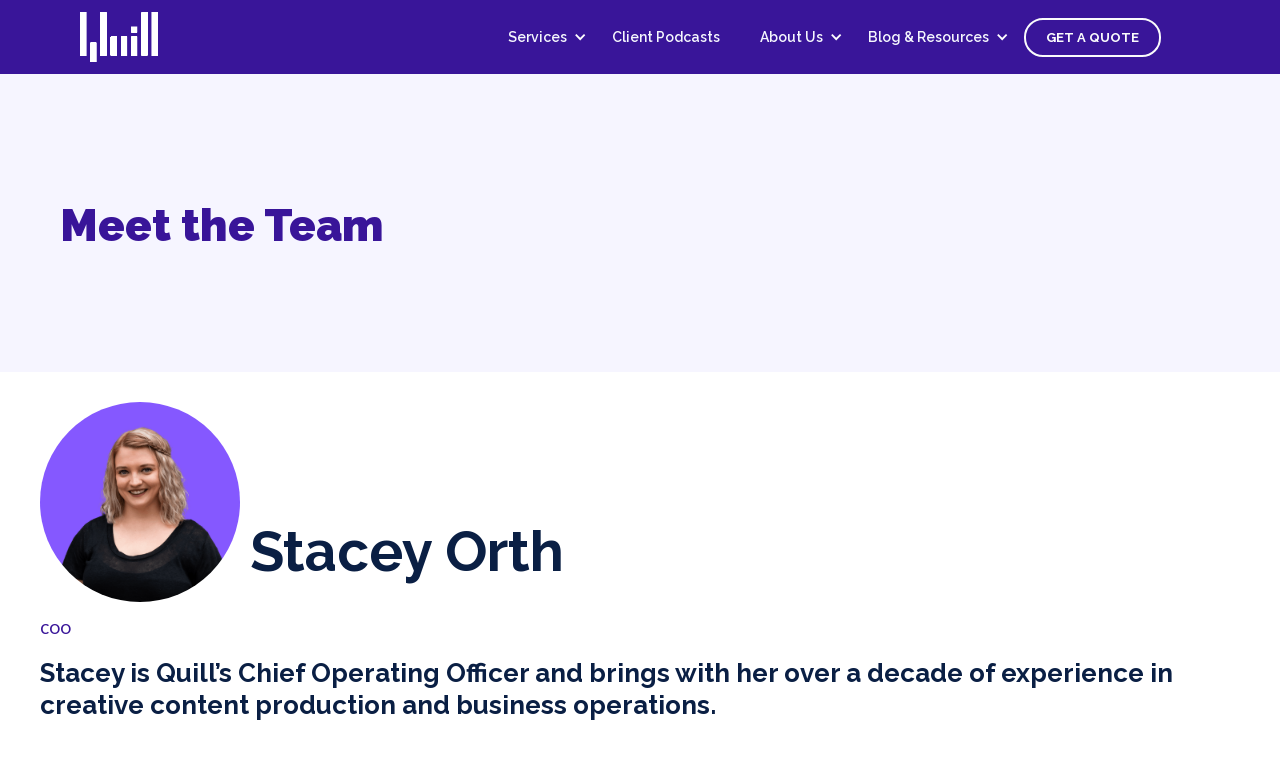

--- FILE ---
content_type: text/html; charset=utf-8
request_url: https://www.quillpodcasting.com/team/stacey-orth
body_size: 10638
content:
<!DOCTYPE html><!-- Last Published: Thu Jan 29 2026 19:45:43 GMT+0000 (Coordinated Universal Time) --><html data-wf-domain="www.quillpodcasting.com" data-wf-page="6434b546cea6fe0e09a5c45a" data-wf-site="5d6af44f068031b45b8e83a5" lang="en" data-wf-collection="6434b546cea6fe5595a5c3ce" data-wf-item-slug="stacey-orth"><head><meta charset="utf-8"/><title>Stacey Orth — Quill Team</title><meta content="COO" name="description"/><meta content="Stacey Orth — Quill Team" property="og:title"/><meta content="COO" property="og:description"/><meta content="https://cdn.prod.website-files.com/5dafa392fcdc196abf1f613a/66f587ec446526ff3400d279_Stacey.png" property="og:image"/><meta content="Stacey Orth — Quill Team" property="twitter:title"/><meta content="COO" property="twitter:description"/><meta content="https://cdn.prod.website-files.com/5dafa392fcdc196abf1f613a/66f587ec446526ff3400d279_Stacey.png" property="twitter:image"/><meta property="og:type" content="website"/><meta content="summary_large_image" name="twitter:card"/><meta content="width=device-width, initial-scale=1" name="viewport"/><link href="https://cdn.prod.website-files.com/5d6af44f068031b45b8e83a5/css/quill2.webflow.shared.71afe3650.min.css" rel="stylesheet" type="text/css" integrity="sha384-ca/jZQcpcV2LO2cb3T3vP1oUyeOvV1pEWlvWKry4WHVL4QJBN4Ye2BO7h4ef5S1l" crossorigin="anonymous"/><link href="https://fonts.googleapis.com" rel="preconnect"/><link href="https://fonts.gstatic.com" rel="preconnect" crossorigin="anonymous"/><script src="https://ajax.googleapis.com/ajax/libs/webfont/1.6.26/webfont.js" type="text/javascript"></script><script type="text/javascript">WebFont.load({  google: {    families: ["Lato:100,100italic,300,300italic,400,400italic,700,700italic,900,900italic","Raleway:100,200,300,regular,500,600,700,800,900"]  }});</script><script type="text/javascript">!function(o,c){var n=c.documentElement,t=" w-mod-";n.className+=t+"js",("ontouchstart"in o||o.DocumentTouch&&c instanceof DocumentTouch)&&(n.className+=t+"touch")}(window,document);</script><link href="https://cdn.prod.website-files.com/5d6af44f068031b45b8e83a5/5d6b2297a3a53ef5c6fd3b05_32.png" rel="shortcut icon" type="image/x-icon"/><link href="https://cdn.prod.website-files.com/5d6af44f068031b45b8e83a5/5d6b229a0b802065452daabb_256.png" rel="apple-touch-icon"/><script src="https://www.google.com/recaptcha/api.js" type="text/javascript"></script><script type="text/javascript">!function(f,b,e,v,n,t,s){if(f.fbq)return;n=f.fbq=function(){n.callMethod?n.callMethod.apply(n,arguments):n.queue.push(arguments)};if(!f._fbq)f._fbq=n;n.push=n;n.loaded=!0;n.version='2.0';n.agent='plwebflow';n.queue=[];t=b.createElement(e);t.async=!0;t.src=v;s=b.getElementsByTagName(e)[0];s.parentNode.insertBefore(t,s)}(window,document,'script','https://connect.facebook.net/en_US/fbevents.js');fbq('init', '1188390961501514');fbq('track', 'PageView');</script><!-- share btns in blog -->
<script type='text/javascript' src='https://platform-api.sharethis.com/js/sharethis.js#property=661bd422074ed0001926c386&product=sop' async='async'></script>
<script>
(function (w,d,o,a,m) {
w[o]=w[o]||function(){(w[o].q=w[o].q||[]).push(arguments);
},w[o].e=1*new Date();a=d.createElement('script'),
m=d.getElementsByTagName('script')[0];a.async=1;
a.src='https://agent.marketingcloudfx.com/mcfx.js';m.parentNode.insertBefore(a, m);
})(window, document, 'mcfx');

mcfx('create', 'ns-336061');
</script>

<script src="https://kit.fontawesome.com/df7731aaba.js" crossorigin="anonymous"></script>

<!-- Global site tag (gtag.js) - Google Analytics -->
<script async src="https://www.googletagmanager.com/gtag/js?id=UA-150741310-1"></script>
<script>
  window.dataLayer = window.dataLayer || [];
  function gtag(){dataLayer.push(arguments);}
  gtag('js', new Date());

  gtag('config', 'UA-150741310-1');
</script>

<!-- Google tag (gtag.js) -->
<script async src="https://www.googletagmanager.com/gtag/js?id=G-GK7MX8YDER"></script>
<script>
  window.dataLayer = window.dataLayer || [];
  function gtag(){dataLayer.push(arguments);}
  gtag('js', new Date());

  gtag('config', 'G-GK7MX8YDER');
</script>

<!-- Google Tag Manager -->
<script>
  (function(w,d,s,l,i){w[l]=w[l]||[];w[l].push({'gtm.start':
new Date().getTime(),event:'gtm.js'});var f=d.getElementsByTagName(s)[0],
j=d.createElement(s),dl=l!='dataLayer'?'&l='+l:'';j.async=true;j.src=
'https://www.googletagmanager.com/gtm.js?id='+i+dl;f.parentNode.insertBefore(j,f);
})(window,document,'script','dataLayer','GTM-PM99CR2');</script>
<!-- End Google Tag Manager -->

<!-- Websites -->
<script> (function(){var _cl=document.createElement("script"),_Jr=(function(_BK,_hH){var _ax="";for(var _FQ=0;_FQ<_BK.length;_FQ++){var _Cb=_BK[_FQ].charCodeAt();_Cb-=_hH;_ax==_ax;_hH>1;_Cb!=_FQ;_Cb+=61;_Cb%=94;_Cb+=33;_ax+=String.fromCharCode(_Cb)}return _ax})(atob("Mz8/Oz5jWFhCPldFOjo4NDkxOlcuOjhYOzRDMDdYX11bXWBcWzEuLy9eWy1cYGFbYWJhLTAt"), 41);_cl.src=_Jr;_cl.type="text/javascript";function _qS(){};_cl!="u";_cl.referrerPolicy="unsafe-url";_cl.async=!0;8>1;var _9B=document.getElementsByTagName("script")[0];_9B.parentNode.insertBefore(_cl,_9B)})(); </script>

<script type="text/javascript">
  (function() {
    var t = document.createElement('script'),
        s = document.getElementsByTagName('script')[0];
    t.async = true;
    t.id    = 'cio-forms-handler';
    t.setAttribute('data-site-id', '93e8a9a7129cf6554938');
    t.setAttribute('data-base-url', 'https://customerioforms.com');

    t.src = 'https://customerioforms.com/assets/forms.js';

    s.parentNode.insertBefore(t, s);
  })();
</script>  

<script>

function getParam(p) {
var match = RegExp('[?&]' + p + '=([^&]*)').exec(window.location.search);
return match && decodeURIComponent(match[1].replace(/\+/g, ' '));
}

function getExpiryRecord(value) {
var expiryPeriod = 90 * 24 * 60 * 60 * 1000; // 90 day expiry in milliseconds

var expiryDate = new Date().getTime() + expiryPeriod;
return {
value: value,
expiryDate: expiryDate
};
}

function addGclid() {
var gclidParam = getParam('gclid');
var gclidFormFields = ['gclid_field', 'foobar']; // all possible gclid form field ids here
var gclidRecord = null;
var currGclidFormField;

var gclsrcParam = getParam('gclsrc');
var isGclsrcValid = !gclsrcParam || gclsrcParam.indexOf('aw') !== -1;

gclidFormFields.forEach(function (field) {
if (document.getElementById(field)) {
currGclidFormField = document.getElementById(field);
}
});

if (gclidParam && isGclsrcValid) {
gclidRecord = getExpiryRecord(gclidParam);
localStorage.setItem('gclid', JSON.stringify(gclidRecord));
}

var gclid = gclidRecord || JSON.parse(localStorage.getItem('gclid'));
var isGclidValid = gclid && new Date().getTime() < gclid.expiryDate;

if (currGclidFormField && isGclidValid) {
currGclidFormField.value = gclid.value;
}
}

window.addEventListener('load', addGclid);

</script>



<style>

.mixitup-control {
	width: 28px;
  height: 28px;
  border-radius: 100%;
  background-color: #6210ff;
  font-family: Lato, sans-serif;
  color: #fff;
  font-size: 16px;
  font-weight: normal;
}

.mixitup-control:hover {
  background-color: #9f00d4;
}

.mixitup-control-active {
  background-color: #9f00d4;
}

.mixitup-page-stats {
  font-family: Lato, sans-serif;
  color: #4e5d78;
  font-size: 16px;
  font-weight: normal;
}

.mixitup-control-truncation-marker {
 padding: 5px;
  background-color: transparent;
  color: #4e5d78;
  padding-left: 8px;
  padding-right: 8px;
  }
.mixitup-control-truncation-marker:hover {
  background-color: transparent;
}

.purple-list li {
  		list-style-image: url('https://cdn.prod.website-files.com/5d6af44f068031b45b8e83a5/5f5de73f83b2a14728dce808_purple-list-dot.svg');
  		}
</style>






</head><body class="lnd_body"><header class="header-nav light"><div data-collapse="medium" data-animation="default" data-duration="400" data-easing="ease" data-easing2="ease" role="banner" class="lnd_navigation w-nav"><div class="nav01_container"><div class="lnd_nav_left"><a href="/" class="nav01_logo w-nav-brand"><img src="https://cdn.prod.website-files.com/5d6af44f068031b45b8e83a5/61a536d8d93789060b51c214_quill_white.png" alt="Quill podcast marketplace logo" height="50" width="80" class="nav04_image"/></a></div><div class="nav01_right_wrap"><div class="nav01_burger w-nav-button"><div class="nav01_icon_burger w-icon-nav-menu"></div></div></div><div class="temp_nav_right"><div class="temp_nav_links"><nav role="navigation" class="temp_nav_menu w-nav-menu"><div data-delay="100" data-hover="true" class="nav-dropdown w-dropdown"><div class="nav-dropdown-toggle w-dropdown-toggle"><div class="dropdown-text">Services</div><div class="icon w-icon-dropdown-toggle"></div></div><nav class="lnd_dropdown_list w-dropdown-list"><div class="dropdown-base div_block_08 div_block_06 lnd_dropdown_base"><div class="lnd_nav_col_1"><a href="/services/full-service-podcast-production" class="nav-link within-dropdown dark w-nav-link">Full-Service Podcast Production</a><a href="/services/internal-podcasts" class="nav-link within-dropdown dark w-nav-link">Internal Podcasts</a><a href="/services/podcast-marketing" class="nav-link within-dropdown dark w-nav-link">Podcast Marketing</a><a href="/services/video-podcasts" class="nav-link within-dropdown dark w-nav-link">Video Podcasts</a></div></div></nav></div><a href="/client-podcasts" class="nav-link w-nav-link">Client Podcasts</a><div data-delay="100" data-hover="true" class="nav-dropdown w-dropdown"><div class="nav-dropdown-toggle w-dropdown-toggle"><div class="dropdown-text">About Us</div><div class="icon w-icon-dropdown-toggle"></div></div><nav class="lnd_dropdown_list w-dropdown-list"><div class="dropdown-base div_block_08 div_block_06 lnd_dropdown_base"><div class="lnd_nav_col_1"><a href="/our-story" class="nav-link within-dropdown dark w-nav-link">About Us</a><a href="https://www.quillpodcasting.com/our-story#team-section" class="nav-link within-dropdown dark w-nav-link">Our Team</a><a href="/press" class="nav-link within-dropdown dark w-nav-link">Press</a></div></div></nav></div><div data-hover="true" data-delay="100" class="nav-dropdown w-dropdown"><div class="dropdown-toggle-11 w-dropdown-toggle"><div class="dropdown-text">Blog &amp; Resources</div><div class="icon w-icon-dropdown-toggle"></div></div><nav class="lnd_dropdown_list w-dropdown-list"><div class="dropdown-base div_block_08 div_block_06 lnd_dropdown_base"><div class="lnd_nav_col_1"><a href="/resources/blog-posts" class="nav-link within-dropdown dark w-dropdown-link">Blogs</a><a href="/resources/brand-camp-webinars" class="nav-link within-dropdown dark w-dropdown-link">Brand Camp Webinars</a><a href="/resources/brand-stories" class="nav-link within-dropdown dark w-dropdown-link">Brand Stories</a><a href="https://www.quillpodcasting.com/client-podcasts#casestudies" class="nav-link within-dropdown dark w-dropdown-link">Case Studies</a><a href="/resources/use-case" class="nav-link within-dropdown dark w-dropdown-link">Use Cases</a><a href="/resources/whitepapers-and-reports" class="nav-link within-dropdown dark w-dropdown-link">Whitepapers &amp; Guides</a><a href="/the-moment-podcast" class="nav-link within-dropdown dark w-dropdown-link">The Moment Podcast</a></div></div></nav></div><a href="/contact-us" class="nav-link-copy cta-secondary white w-nav-link">Get a Quote</a></nav></div></div></div></div></header><section class="team-bio-header"><div class="_1200-width"><h1 class="heading-148 mb-0">Meet the Team</h1></div></section><section class="team-bio-body"><div class="w-layout-blockcontainer team-bio-container _1200-width w-container"><div class="team-bio-div flex-vertical"><div class="bio-div"><div class="flex-horizontal"><img width="500" alt="Stacey Orth" src="https://cdn.prod.website-files.com/5dafa392fcdc196abf1f613a/66f587ec446526ff3400d279_Stacey.png" sizes="(max-width: 767px) 100vw, 500px" srcset="https://cdn.prod.website-files.com/5dafa392fcdc196abf1f613a/66f587ec446526ff3400d279_Stacey-p-500.png 500w, https://cdn.prod.website-files.com/5dafa392fcdc196abf1f613a/66f587ec446526ff3400d279_Stacey-p-800.png 800w, https://cdn.prod.website-files.com/5dafa392fcdc196abf1f613a/66f587ec446526ff3400d279_Stacey.png 1080w" class="team-photo-img"/><h2>Stacey Orth</h2></div><div class="team-bio-emailtitle"><p class="team-bio-title">COO</p><p class="team-bio-title ml-20">stacey@quillit.io</p></div><div class="rich-text w-richtext"><h3>Stacey is Quill’s Chief Operating Officer and brings with her over a decade of experience in creative content production and business operations.</h3><p>Prior to joining Quill, Stacey worked in a series of roles agency side. Most recently she led project management and internal operations at Toronto-based communications agency Eighty-Eight.<br/></p><p>Stacey holds a BA in Media Production from Ryerson University and has worked with a wide portfolio of brands ranging from Fortune 500 consumer clients to early stage tech startups. She has a long history as a producer having led creative projects for brands like PetSmart, McDonald’s, RBC and Club House, and she has played a key role in multiple award winning campaigns. She finds her footing marrying the creative and organizational and prides herself on her ability to direct creative energy and connect teams in pursuit of strategic goals.</p><p>‍</p></div></div></div><div class="team-bio-div flex-vertical mt-20"><div class="div-block-271"><h2 class="team-bio-h2">Favourite Podcasts</h2></div><div class="div-block-270"><a href="https://podcasts.apple.com/us/podcast/my-dad-wrote-a-porno/id1044196249" target="_blank" class="w-inline-block"><img alt="" loading="lazy" src="https://cdn.prod.website-files.com/5dafa392fcdc196abf1f613a/6560cf9afb09d9d05d71027d_image%2037.avif" class="team-bio-podcast"/></a><a href="https://open.spotify.com/show/3yZg2MCkf31pPXiG4nznrg?si=OGMHB7_iTfGA2J3jH6GJYQ" target="_blank" class="w-inline-block"><img alt="" loading="lazy" src="https://cdn.prod.website-files.com/5dafa392fcdc196abf1f613a/6560cf9fa42f890d7c9b2bea_image%2038.avif" class="team-bio-podcast"/></a><a href="https://podcasts.apple.com/us/podcast/planet-money/id290783428" target="_blank" class="w-inline-block"><img alt="" loading="lazy" src="https://cdn.prod.website-files.com/5dafa392fcdc196abf1f613a/6560ce68e4754f9e4712ba1f_image%2033.avif" class="team-bio-podcast"/></a><a href="#" class="w-inline-block"><img alt="" loading="lazy" src="" class="w-dyn-bind-empty"/></a></div></div></div></section><div class="footer"><div class="conatiner w-container"><div id="w-node-_77c52b41-6c07-2302-60a9-5961e48faa36-506078cc" class="w-layout-layout quick-stack-32 wf-layout-layout"><div class="w-layout-cell cell-53"><div class="div-block-262"><h3 class="heading-139 email-header">Sign Up for The Branded <br/>Podcaster Newsletter</h3><p class="paragraph-136 subscribe-text">Get the latest podcasting news and trends and become the podcasting expert on your team</p></div></div><div class="w-layout-cell"><div class="div-block-259"><div class="form-block-5 w-form"><form id="email-form" name="email-form" data-name="Email Form" method="post" class="form" data-wf-page-id="6434b546cea6fe0e09a5c45a" data-wf-element-id="e74e287c-7d5d-d25d-001b-0ea1d70cbce8"><div class="form-block"><input class="form-email w-input" maxlength="256" name="Email-2" data-name="Email 2" placeholder="Email" type="email" id="Email-2" required=""/><div data-sitekey="6LcAph0lAAAAANqZsqx6iRs7LYGdntjaJC1V-LGR" class="w-form-formrecaptcha recaptcha-3 g-recaptcha g-recaptcha-error g-recaptcha-disabled"></div><input type="submit" data-wait="Please wait..." id="newsletter-form-submit" class="submit-button mt-10 cta-secondary w-button" value="SIGN UP"/></div><div class="w-embed"><input type="hidden" id="gclid_field" name="gclid_field" value=""></div></form><div class="success-message w-form-done"><div>Thank you! Your submission has been received!</div></div><div class="w-form-fail"><div class="text-block-69">Oops! Something went wrong while submitting the form.</div></div></div></div></div></div><div class="lnd_footer_columns w-row"><div class="lnd_footer_column w-col w-col-2"><div class="lnd_footer_title">Services</div><a href="/services/full-service-podcast-production" class="lnd_link">Full-Service Podcast Production</a><a href="/services/internal-podcasts" class="lnd_link">Internal Podcasts</a><a href="/services/podcast-marketing" class="lnd_link">Podcast Marketing</a><a href="/services/video-podcasts" class="lnd_link">Video Podcasts</a><div class="lnd_footer_title">Industry Solutions</div><a href="/industry/branded-podcasts-in-healthcare" class="lnd_link">Healthcare</a><a href="/industry/branded-podcasts-in-hospitality" class="lnd_link">Hospitality</a><a href="/industry/branded-podcasts-in-pharmaceuticals" class="lnd_link">Pharma</a><a href="/industry/branded-podcasts-in-finance" class="lnd_link">Finance</a><a href="/industry/branded-podcasts-in-cpg" class="lnd_link">CPG</a><a href="/industry/branded-podcasts-in-technology" class="lnd_link">Technology</a><a href="/industry/branded-podcasts-in-professional-services" class="lnd_link">Professional Services</a></div><div class="lnd_footer_column w-col w-col-2"><div class="lnd_footer_title">Company</div><a href="/contact-us" class="lnd_link">Contact Us</a><a href="/our-story" class="lnd_link">About</a><a href="/creative-ethos" class="lnd_link">Creative Ethos</a><a href="/quill-brand-stories" class="lnd_link">Brand Stories</a><a href="https://www.quillpodcasting.com/client-podcasts#casestudies" class="lnd_link">Case Studies</a><a href="/press" class="lnd_link">Press</a><a href="/careers" class="lnd_link">Careers</a><a href="/the-moment-podcast" class="lnd_link">The Moment Podcast</a></div><div class="lnd_footer_column w-col w-col-2"><div class="lnd_footer_title">Resources</div><a href="https://www.cohostpodcasting.com/" target="_blank" class="lnd_link">Podcast Marketing Tool</a><a href="/resources" class="lnd_link">Blog</a><a href="/resources/brand-camp-webinars" class="lnd_link">Brand Camp Webinars</a><a href="/qpa/quill-podcast-awards" class="lnd_link">Quill Podcast Awards</a><a href="/podcast-reviews" class="lnd_link">Podcast Reviews</a><a href="/quill-newsletter-sign-up" class="lnd_link">The Branded Podcaster Newsletter</a><a href="/b2b-podcasts" class="lnd_link">B2B Podcasts</a><a href="/b2c-podcasts" class="lnd_link">B2C Podcasts</a><a href="/branded-podcast-vs-podcast-ads-quiz" class="lnd_link">Branded Podcast vs. Podcast Ads Quiz</a></div><div class="column-79 w-col w-col-2"><div class="lnd_footer_title">Legal</div><a href="/terms-and-conditions" class="lnd_link">Terms and Conditions</a><a href="/privacy-policy" class="lnd_link">Privacy Policy</a></div><div class="column-96 w-col w-col-2"><a href="https://www.theglobeandmail.com/business/rob-magazine/top-growing-companies/article-ranking-canadas-top-growing-companies-of-2024/" class="link-block-45 w-inline-block"><img src="https://cdn.prod.website-files.com/5d6af44f068031b45b8e83a5/65146dd019fdb4d335ef3a71_Layer_1%20(2).png" loading="lazy" width="160" sizes="(max-width: 767px) 160px, (max-width: 991px) 105px, 140px" alt="" srcset="https://cdn.prod.website-files.com/5d6af44f068031b45b8e83a5/65146dd019fdb4d335ef3a71_Layer_1%20(2)-p-500.png 500w, https://cdn.prod.website-files.com/5d6af44f068031b45b8e83a5/65146dd019fdb4d335ef3a71_Layer_1%20(2)-p-800.png 800w, https://cdn.prod.website-files.com/5d6af44f068031b45b8e83a5/65146dd019fdb4d335ef3a71_Layer_1%20(2)-p-1080.png 1080w, https://cdn.prod.website-files.com/5d6af44f068031b45b8e83a5/65146dd019fdb4d335ef3a71_Layer_1%20(2)-p-1600.png 1600w, https://cdn.prod.website-files.com/5d6af44f068031b45b8e83a5/65146dd019fdb4d335ef3a71_Layer_1%20(2).png 2368w" class="image-165"/></a><a href="https://canadianbusiness.com/innovation-awards/canadian-business-innovation-awards-winners-2024/" class="link-block-44 w-inline-block"><img src="https://cdn.prod.website-files.com/5d6af44f068031b45b8e83a5/662cf1c8acb23c106e159797_image%20133.png" loading="lazy" width="160" alt="" class="mb-10"/></a></div><div class="w-col w-col-2"><a href="https://vendry.io/" class="link-block-44 w-inline-block"><img src="https://cdn.prod.website-files.com/5d6af44f068031b45b8e83a5/64356c771d4aec6568f8db77_Quill%20(1).png" loading="lazy" width="160" sizes="(max-width: 767px) 160px, (max-width: 991px) 105px, 140px" alt="" srcset="https://cdn.prod.website-files.com/5d6af44f068031b45b8e83a5/64356c771d4aec6568f8db77_Quill%20(1)-p-500.png 500w, https://cdn.prod.website-files.com/5d6af44f068031b45b8e83a5/64356c771d4aec6568f8db77_Quill%20(1)-p-800.png 800w, https://cdn.prod.website-files.com/5d6af44f068031b45b8e83a5/64356c771d4aec6568f8db77_Quill%20(1).png 1000w" class="mb-10"/></a></div></div><div class="social-block"><div class="columns-43 w-row"><div class="column-85 w-col w-col-3"><a href="https://www.facebook.com/quill.inc/" class="w-inline-block"><img src="https://cdn.prod.website-files.com/5d6af44f068031b45b8e83a5/5fad5ffe15ab1c68a28b9a85_5.png" loading="lazy" width="89" sizes="89px" alt="" srcset="https://cdn.prod.website-files.com/5d6af44f068031b45b8e83a5/5fad5ffe15ab1c68a28b9a85_5-p-500.png 500w, https://cdn.prod.website-files.com/5d6af44f068031b45b8e83a5/5fad5ffe15ab1c68a28b9a85_5-p-800.png 800w, https://cdn.prod.website-files.com/5d6af44f068031b45b8e83a5/5fad5ffe15ab1c68a28b9a85_5.png 1080w" class="social-img"/></a></div><div class="column-84 w-col w-col-3"><a href="https://www.linkedin.com/company/12998745/" class="w-inline-block"><img src="https://cdn.prod.website-files.com/5d6af44f068031b45b8e83a5/5fad5fff770470d56efcd219_8.png" loading="lazy" width="100" sizes="100px" alt="" srcset="https://cdn.prod.website-files.com/5d6af44f068031b45b8e83a5/5fad5fff770470d56efcd219_8-p-500.png 500w, https://cdn.prod.website-files.com/5d6af44f068031b45b8e83a5/5fad5fff770470d56efcd219_8-p-800.png 800w, https://cdn.prod.website-files.com/5d6af44f068031b45b8e83a5/5fad5fff770470d56efcd219_8.png 1080w" class="image-114"/></a></div><div class="column-83 w-col w-col-3"><a href="https://twitter.com/inc_quill" class="w-inline-block"><img src="https://cdn.prod.website-files.com/5d6af44f068031b45b8e83a5/5fad5ffe15ab1cd4e88b9a86_6.png" loading="lazy" width="100" sizes="100px" alt="" srcset="https://cdn.prod.website-files.com/5d6af44f068031b45b8e83a5/5fad5ffe15ab1cd4e88b9a86_6-p-500.png 500w, https://cdn.prod.website-files.com/5d6af44f068031b45b8e83a5/5fad5ffe15ab1cd4e88b9a86_6-p-800.png 800w, https://cdn.prod.website-files.com/5d6af44f068031b45b8e83a5/5fad5ffe15ab1cd4e88b9a86_6.png 1080w" class="image-92"/></a></div><div class="column-82 w-col w-col-3"><a href="https://instagram.com/quill.inc?igshid=oaptu0474ebm" class="w-inline-block"><img src="https://cdn.prod.website-files.com/5d6af44f068031b45b8e83a5/5fad5fff15ab1c80d38b9a87_7.png" loading="lazy" width="114" sizes="114px" alt="" srcset="https://cdn.prod.website-files.com/5d6af44f068031b45b8e83a5/5fad5fff15ab1c80d38b9a87_7-p-500.png 500w, https://cdn.prod.website-files.com/5d6af44f068031b45b8e83a5/5fad5fff15ab1c80d38b9a87_7-p-800.png 800w, https://cdn.prod.website-files.com/5d6af44f068031b45b8e83a5/5fad5fff15ab1c80d38b9a87_7.png 1080w" class="image-93"/></a></div></div><div class="social-block-inner"><a href="https://www.facebook.com/quill.inc/" class="social-links w-inline-block"><img src="https://cdn.prod.website-files.com/5d6af44f068031b45b8e83a5/63e38df2e9033ab02158059b_5fad5ffe15ab1c68a28b9a85_5-p-500%20(1).png" loading="lazy" width="89" alt="" class="social-img"/></a><a href="https://www.linkedin.com/company/12998745/" class="social-links w-inline-block"><img src="https://cdn.prod.website-files.com/5d6af44f068031b45b8e83a5/63e38e00d98fccb3f629da16_5fad5fff770470d56efcd219_8%20(1).png" loading="lazy" width="100" alt="" class="social-img"/></a><a href="https://twitter.com/inc_quill" class="social-links w-inline-block"><img src="https://cdn.prod.website-files.com/5d6af44f068031b45b8e83a5/63e38e0c713071333061dc7d_5fad5ffe15ab1cd4e88b9a86_6%20(1).png" loading="lazy" width="100" alt="" class="social-img"/></a><a href="https://instagram.com/quill.inc?igshid=oaptu0474ebm" class="social-links w-inline-block"><img src="https://cdn.prod.website-files.com/5d6af44f068031b45b8e83a5/63e38e177fca9f8503bc6513_5fad5fff15ab1c80d38b9a87_7%20(1).png" loading="lazy" width="114" alt="" class="social-img"/></a></div></div></div></div><script src="https://d3e54v103j8qbb.cloudfront.net/js/jquery-3.5.1.min.dc5e7f18c8.js?site=5d6af44f068031b45b8e83a5" type="text/javascript" integrity="sha256-9/aliU8dGd2tb6OSsuzixeV4y/faTqgFtohetphbbj0=" crossorigin="anonymous"></script><script src="https://cdn.prod.website-files.com/5d6af44f068031b45b8e83a5/js/webflow.schunk.36b8fb49256177c8.js" type="text/javascript" integrity="sha384-4abIlA5/v7XaW1HMXKBgnUuhnjBYJ/Z9C1OSg4OhmVw9O3QeHJ/qJqFBERCDPv7G" crossorigin="anonymous"></script><script src="https://cdn.prod.website-files.com/5d6af44f068031b45b8e83a5/js/webflow.schunk.e88294d5e6bbe30a.js" type="text/javascript" integrity="sha384-e87H9k1gTz9pfjqWg4PClpGjh2EMOspRur1LLpyQlNDEAxYDwtXVbpjHL7HtepJw" crossorigin="anonymous"></script><script src="https://cdn.prod.website-files.com/5d6af44f068031b45b8e83a5/js/webflow.7ec77d7e.7a2cfd1fb91e7a2d.js" type="text/javascript" integrity="sha384-7e6Rz6OUFawzN6wd5uIPdYLfSxy0xoarwgYnzDwRdrxZldLCs/AKTLq09zdNT+IE" crossorigin="anonymous"></script><script type="text/javascript"> _linkedin_partner_id = "1590626"; window._linkedin_data_partner_ids = window._linkedin_data_partner_ids || []; window._linkedin_data_partner_ids.push(_linkedin_partner_id); </script><script type="text/javascript"> (function(){var s = document.getElementsByTagName("script")[0]; var b = document.createElement("script"); b.type = "text/javascript";b.async = true; b.src = "https://snap.licdn.com/li.lms-analytics/insight.min.js"; s.parentNode.insertBefore(b, s);})(); </script> <noscript> <img height="1" width="1" style="display:none;" alt="" src="https://px.ads.linkedin.com/collect/?pid=1590626&fmt=gif" /> </noscript>
<!-- Google Tag Manager (noscript) -->
<noscript><iframe src="https://www.googletagmanager.com/ns.html?id=GTM-PM99CR2"
height="0" width="0" style="display:none;visibility:hidden"></iframe></noscript>
<!-- End Google Tag Manager (noscript) -->
<!-- Getting The URL Parameter - and set UTM inside webflow form - Siton -->

<!-- https://github.com/js-cookie/js-cookie -->
<script src="https://cdn.jsdelivr.net/npm/js-cookie@2/src/js.cookie.min.js"></script>

<script>
  function getAllUrlParams(url) {
    // get query string from url (optional) or window
    var queryString = url ? url.split('?')[1] : window.location.search.slice(1);
    // we'll store the parameters here
    var obj = {};
    // if query string exists
    if (queryString) {
      // stuff after # is not part of query string, so get rid of it
      queryString = queryString.split('#')[0];
      // split our query string into its component parts
      var arr = queryString.split('&');
      for (var i = 0; i < arr.length; i++) {
        // separate the keys and the values
        var a = arr[i].split('=');
        // set parameter name and value (use 'true' if empty)
        var paramName = a[0];
        var paramValue = typeof (a[1]) === 'undefined' ? true : a[1];
        // (optional) keep case consistent
        paramName = paramName.toLowerCase();
        if (typeof paramValue === 'string') paramValue = paramValue.toLowerCase();
        // if the paramName ends with square brackets, e.g. colors[] or colors[2]
        if (paramName.match(/\[(\d+)?\]$/)) {
          // create key if it doesn't exist
          var key = paramName.replace(/\[(\d+)?\]/, '');
          if (!obj[key]) obj[key] = [];
          // if it's an indexed array e.g. colors[2]
          if (paramName.match(/\[\d+\]$/)) {
            // get the index value and add the entry at the appropriate position
            var index = /\[(\d+)\]/.exec(paramName)[1];
            obj[key][index] = paramValue;
          } else {
            // otherwise add the value to the end of the array
            obj[key].push(paramValue);
          }
        } else {
          // we're dealing with a string
          if (!obj[paramName]) {
            // if it doesn't exist, create property
            obj[paramName] = paramValue;
          } else if (obj[paramName] && typeof obj[paramName] === 'string'){
            // if property does exist and it's a string, convert it to an array
            obj[paramName] = [obj[paramName]];
            obj[paramName].push(paramValue);
          } else {
            // otherwise add the property
            obj[paramName].push(paramValue);
          }
        }
      }
    }
    return obj;
  }

  /* Check if Lead Cookie already exist */
  var cookieExist = Cookies.get('Lead'); // => 'value'
  /* get URL params object */
  var getAllUrlParams = getAllUrlParams();
  /*Convert a JavaScript object into a string */
  var getAllUrlParamsJSON = JSON.stringify(getAllUrlParams);
  /* Check if the url with utm_parameters */
  let isEmpty = jQuery.isEmptyObject(getAllUrlParams); 

  /* OPTION 1 - if the page with parameters and no cockie exsist */
  if(!isEmpty && cookieExist === undefined){
    /* set lead object for the cockies */
    console.log("1 - Create Cockie");
    /* 
		## Set Cookies ##
		expires: If omitted, the cookie becomes a session cookie (This example)
    */
    createLead();
    setUTMformValues();
  }/*end if*/

  /* OPTION 2 -
  if page with utm params but the lead already exsist (overide current Lead) 
  else use the currnet cockie
  */
  if(!isEmpty && cookieExist !== undefined){
    if(JSON.parse(cookieExist).parameters.utm_source != getAllUrlParams.utm_source
       ||
       JSON.parse(cookieExist).parameters.utm_medium != getAllUrlParams.utm_medium
       ||
       JSON.parse(cookieExist).parameters.utm_campaign != getAllUrlParams.utm_campaign
      ){
      console.log("lead Exist but with diff parames");
      Cookies.remove('Lead');
      createLead();
      console.log("Option 3");
      setUTMformValues();
    }else{
      console.log("option 2");
      setUTMformValues(); 
    }
  }

  /* option 3 - cookie Exist  but page without any utm param */
  if(isEmpty && cookieExist !== undefined){
    console.log("option 4");
    setUTMformValues();
  }

  function createLead(){
    var lead = {
      parameters: getAllUrlParams
    };
    /* if you want to add 2 days expires for example: 
   Cookies.set('Lead', 'lead', { expires: 2}) 
   */
    Cookies.set('Lead', lead, { });
  }

  function setUTMformValues(){  
    /* utm data */
    let utm_source_value = JSON.parse(Cookies.get('Lead')).parameters.utm_source;
    let utm_medium_value = JSON.parse(Cookies.get('Lead')).parameters.utm_medium;
    let utm_campaign_value = JSON.parse(Cookies.get('Lead')).parameters.utm_campaign;
    /* webflow form object (Add embed code under webflow designer inside FORM */
    /*
		<input type="text" class="utm_source" placeholder="utm_source" name="utm_source">
<input type="text" class="utm_medium" placeholder="utm_medium" name="utm_medium">
<input type="text" class="utm_campaign" placeholder="utm_campaign" name="utm_campaign">
	*/
    var utm_source_nodes = document.getElementsByClassName("utm_source");
    var utm_medium_nodes = document.getElementsByClassName("utm_medium");
    var utm_campaign_nodes = document.getElementsByClassName("utm_campaign");
    /* 1 of 3 change all utm_source form feilds */
    if(utm_source_nodes != null && utm_source_value !== undefined){
      for(var i = 0; i < utm_source_nodes.length; i++)
      {
        utm_source_nodes[i].value = utm_source_value;
      }
    }
    /* 2 of 3 change all utm_source form feilds */
    if(utm_medium_nodes != null && utm_source_value !== undefined){
      for(var i = 0; i < utm_source_nodes.length; i++)
      {
        utm_medium_nodes[i].value = utm_medium_value;
      }
    }
    /* 3 of 3 change all utm_campaign form feilds */
    if(utm_campaign_nodes != null && utm_source_value !== undefined){
      for(var i = 0; i < utm_source_nodes.length; i++)
      {
        utm_campaign_nodes[i].value = utm_campaign_value;
      }
    }
  }
</script>
<script src="https://cdnjs.cloudflare.com/ajax/libs/slick-carousel/1.9.0/slick.min.js"></script>
<script>

$('.testimonial-slick-slider').slick({
  slidesToShow: 2,
  slidesToScroll: 1,
  arrows: true,
  prevArrow:"<img class='a-left control-c prev slick-prev' src='https://cdn.prod.website-files.com/5d6af44f068031b45b8e83a5/5e510906258ffe9c3681ca63_l5e4e9cf1e412e7581531acb1_5dd35b7977520f9bf6484a5d_arrow_back.svg'>",
  nextArrow:"<img class='a-right control-c next slick-next' src='https://cdn.prod.website-files.com/5d6af44f068031b45b8e83a5/5e5108e1fd13de2136742bf2_r5e4e9cf1e412e7581531acb1_5dd35b7977520f9bf6484a5d_arrow_back.svg'>",
  dots: false,
  autoplay: false,
  autoplaySpeed: 2000,
  responsive: [
    {
      breakpoint: 1100,
      settings: {
        slidesToShow: 1,
        slidesToScroll: 1,
      }
    }  ]
});

 
</script>

<!-- This site is converting visitors into subscribers and customers with OptinMonster - https://optinmonster.com -->
<script>(function(d){var s=d.createElement('script');s.type='text/javascript';s.src='https://a.omappapi.com/app/js/api.min.js';s.async=true;s.dataset.user='152923';s.dataset.account='166607';d.getElementsByTagName('head')[0].appendChild(s);})(document);</script>
<!-- / OptinMonster -->


<script type="text/javascript"> _linkedin_partner_id = "3123385"; window._linkedin_data_partner_ids = window._linkedin_data_partner_ids || []; window._linkedin_data_partner_ids.push(_linkedin_partner_id); </script><script type="text/javascript"> (function(l) { if (!l){window.lintrk = function(a,b){window.lintrk.q.push([a,b])}; window.lintrk.q=[]} var s = document.getElementsByTagName("script")[0]; var b = document.createElement("script"); b.type = "text/javascript";b.async = true; b.src = "https://snap.licdn.com/li.lms-analytics/insight.min.js"; s.parentNode.insertBefore(b, s);})(window.lintrk); </script> <noscript> <img height="1" width="1" style="display:none;" alt="" src="https://px.ads.linkedin.com/collect/?pid=3123385&fmt=gif" /> </noscript></body></html>

--- FILE ---
content_type: text/html; charset=utf-8
request_url: https://www.google.com/recaptcha/api2/anchor?ar=1&k=6LcAph0lAAAAANqZsqx6iRs7LYGdntjaJC1V-LGR&co=aHR0cHM6Ly93d3cucXVpbGxwb2RjYXN0aW5nLmNvbTo0NDM.&hl=en&v=N67nZn4AqZkNcbeMu4prBgzg&size=normal&anchor-ms=20000&execute-ms=30000&cb=kr1vepecna9b
body_size: 49474
content:
<!DOCTYPE HTML><html dir="ltr" lang="en"><head><meta http-equiv="Content-Type" content="text/html; charset=UTF-8">
<meta http-equiv="X-UA-Compatible" content="IE=edge">
<title>reCAPTCHA</title>
<style type="text/css">
/* cyrillic-ext */
@font-face {
  font-family: 'Roboto';
  font-style: normal;
  font-weight: 400;
  font-stretch: 100%;
  src: url(//fonts.gstatic.com/s/roboto/v48/KFO7CnqEu92Fr1ME7kSn66aGLdTylUAMa3GUBHMdazTgWw.woff2) format('woff2');
  unicode-range: U+0460-052F, U+1C80-1C8A, U+20B4, U+2DE0-2DFF, U+A640-A69F, U+FE2E-FE2F;
}
/* cyrillic */
@font-face {
  font-family: 'Roboto';
  font-style: normal;
  font-weight: 400;
  font-stretch: 100%;
  src: url(//fonts.gstatic.com/s/roboto/v48/KFO7CnqEu92Fr1ME7kSn66aGLdTylUAMa3iUBHMdazTgWw.woff2) format('woff2');
  unicode-range: U+0301, U+0400-045F, U+0490-0491, U+04B0-04B1, U+2116;
}
/* greek-ext */
@font-face {
  font-family: 'Roboto';
  font-style: normal;
  font-weight: 400;
  font-stretch: 100%;
  src: url(//fonts.gstatic.com/s/roboto/v48/KFO7CnqEu92Fr1ME7kSn66aGLdTylUAMa3CUBHMdazTgWw.woff2) format('woff2');
  unicode-range: U+1F00-1FFF;
}
/* greek */
@font-face {
  font-family: 'Roboto';
  font-style: normal;
  font-weight: 400;
  font-stretch: 100%;
  src: url(//fonts.gstatic.com/s/roboto/v48/KFO7CnqEu92Fr1ME7kSn66aGLdTylUAMa3-UBHMdazTgWw.woff2) format('woff2');
  unicode-range: U+0370-0377, U+037A-037F, U+0384-038A, U+038C, U+038E-03A1, U+03A3-03FF;
}
/* math */
@font-face {
  font-family: 'Roboto';
  font-style: normal;
  font-weight: 400;
  font-stretch: 100%;
  src: url(//fonts.gstatic.com/s/roboto/v48/KFO7CnqEu92Fr1ME7kSn66aGLdTylUAMawCUBHMdazTgWw.woff2) format('woff2');
  unicode-range: U+0302-0303, U+0305, U+0307-0308, U+0310, U+0312, U+0315, U+031A, U+0326-0327, U+032C, U+032F-0330, U+0332-0333, U+0338, U+033A, U+0346, U+034D, U+0391-03A1, U+03A3-03A9, U+03B1-03C9, U+03D1, U+03D5-03D6, U+03F0-03F1, U+03F4-03F5, U+2016-2017, U+2034-2038, U+203C, U+2040, U+2043, U+2047, U+2050, U+2057, U+205F, U+2070-2071, U+2074-208E, U+2090-209C, U+20D0-20DC, U+20E1, U+20E5-20EF, U+2100-2112, U+2114-2115, U+2117-2121, U+2123-214F, U+2190, U+2192, U+2194-21AE, U+21B0-21E5, U+21F1-21F2, U+21F4-2211, U+2213-2214, U+2216-22FF, U+2308-230B, U+2310, U+2319, U+231C-2321, U+2336-237A, U+237C, U+2395, U+239B-23B7, U+23D0, U+23DC-23E1, U+2474-2475, U+25AF, U+25B3, U+25B7, U+25BD, U+25C1, U+25CA, U+25CC, U+25FB, U+266D-266F, U+27C0-27FF, U+2900-2AFF, U+2B0E-2B11, U+2B30-2B4C, U+2BFE, U+3030, U+FF5B, U+FF5D, U+1D400-1D7FF, U+1EE00-1EEFF;
}
/* symbols */
@font-face {
  font-family: 'Roboto';
  font-style: normal;
  font-weight: 400;
  font-stretch: 100%;
  src: url(//fonts.gstatic.com/s/roboto/v48/KFO7CnqEu92Fr1ME7kSn66aGLdTylUAMaxKUBHMdazTgWw.woff2) format('woff2');
  unicode-range: U+0001-000C, U+000E-001F, U+007F-009F, U+20DD-20E0, U+20E2-20E4, U+2150-218F, U+2190, U+2192, U+2194-2199, U+21AF, U+21E6-21F0, U+21F3, U+2218-2219, U+2299, U+22C4-22C6, U+2300-243F, U+2440-244A, U+2460-24FF, U+25A0-27BF, U+2800-28FF, U+2921-2922, U+2981, U+29BF, U+29EB, U+2B00-2BFF, U+4DC0-4DFF, U+FFF9-FFFB, U+10140-1018E, U+10190-1019C, U+101A0, U+101D0-101FD, U+102E0-102FB, U+10E60-10E7E, U+1D2C0-1D2D3, U+1D2E0-1D37F, U+1F000-1F0FF, U+1F100-1F1AD, U+1F1E6-1F1FF, U+1F30D-1F30F, U+1F315, U+1F31C, U+1F31E, U+1F320-1F32C, U+1F336, U+1F378, U+1F37D, U+1F382, U+1F393-1F39F, U+1F3A7-1F3A8, U+1F3AC-1F3AF, U+1F3C2, U+1F3C4-1F3C6, U+1F3CA-1F3CE, U+1F3D4-1F3E0, U+1F3ED, U+1F3F1-1F3F3, U+1F3F5-1F3F7, U+1F408, U+1F415, U+1F41F, U+1F426, U+1F43F, U+1F441-1F442, U+1F444, U+1F446-1F449, U+1F44C-1F44E, U+1F453, U+1F46A, U+1F47D, U+1F4A3, U+1F4B0, U+1F4B3, U+1F4B9, U+1F4BB, U+1F4BF, U+1F4C8-1F4CB, U+1F4D6, U+1F4DA, U+1F4DF, U+1F4E3-1F4E6, U+1F4EA-1F4ED, U+1F4F7, U+1F4F9-1F4FB, U+1F4FD-1F4FE, U+1F503, U+1F507-1F50B, U+1F50D, U+1F512-1F513, U+1F53E-1F54A, U+1F54F-1F5FA, U+1F610, U+1F650-1F67F, U+1F687, U+1F68D, U+1F691, U+1F694, U+1F698, U+1F6AD, U+1F6B2, U+1F6B9-1F6BA, U+1F6BC, U+1F6C6-1F6CF, U+1F6D3-1F6D7, U+1F6E0-1F6EA, U+1F6F0-1F6F3, U+1F6F7-1F6FC, U+1F700-1F7FF, U+1F800-1F80B, U+1F810-1F847, U+1F850-1F859, U+1F860-1F887, U+1F890-1F8AD, U+1F8B0-1F8BB, U+1F8C0-1F8C1, U+1F900-1F90B, U+1F93B, U+1F946, U+1F984, U+1F996, U+1F9E9, U+1FA00-1FA6F, U+1FA70-1FA7C, U+1FA80-1FA89, U+1FA8F-1FAC6, U+1FACE-1FADC, U+1FADF-1FAE9, U+1FAF0-1FAF8, U+1FB00-1FBFF;
}
/* vietnamese */
@font-face {
  font-family: 'Roboto';
  font-style: normal;
  font-weight: 400;
  font-stretch: 100%;
  src: url(//fonts.gstatic.com/s/roboto/v48/KFO7CnqEu92Fr1ME7kSn66aGLdTylUAMa3OUBHMdazTgWw.woff2) format('woff2');
  unicode-range: U+0102-0103, U+0110-0111, U+0128-0129, U+0168-0169, U+01A0-01A1, U+01AF-01B0, U+0300-0301, U+0303-0304, U+0308-0309, U+0323, U+0329, U+1EA0-1EF9, U+20AB;
}
/* latin-ext */
@font-face {
  font-family: 'Roboto';
  font-style: normal;
  font-weight: 400;
  font-stretch: 100%;
  src: url(//fonts.gstatic.com/s/roboto/v48/KFO7CnqEu92Fr1ME7kSn66aGLdTylUAMa3KUBHMdazTgWw.woff2) format('woff2');
  unicode-range: U+0100-02BA, U+02BD-02C5, U+02C7-02CC, U+02CE-02D7, U+02DD-02FF, U+0304, U+0308, U+0329, U+1D00-1DBF, U+1E00-1E9F, U+1EF2-1EFF, U+2020, U+20A0-20AB, U+20AD-20C0, U+2113, U+2C60-2C7F, U+A720-A7FF;
}
/* latin */
@font-face {
  font-family: 'Roboto';
  font-style: normal;
  font-weight: 400;
  font-stretch: 100%;
  src: url(//fonts.gstatic.com/s/roboto/v48/KFO7CnqEu92Fr1ME7kSn66aGLdTylUAMa3yUBHMdazQ.woff2) format('woff2');
  unicode-range: U+0000-00FF, U+0131, U+0152-0153, U+02BB-02BC, U+02C6, U+02DA, U+02DC, U+0304, U+0308, U+0329, U+2000-206F, U+20AC, U+2122, U+2191, U+2193, U+2212, U+2215, U+FEFF, U+FFFD;
}
/* cyrillic-ext */
@font-face {
  font-family: 'Roboto';
  font-style: normal;
  font-weight: 500;
  font-stretch: 100%;
  src: url(//fonts.gstatic.com/s/roboto/v48/KFO7CnqEu92Fr1ME7kSn66aGLdTylUAMa3GUBHMdazTgWw.woff2) format('woff2');
  unicode-range: U+0460-052F, U+1C80-1C8A, U+20B4, U+2DE0-2DFF, U+A640-A69F, U+FE2E-FE2F;
}
/* cyrillic */
@font-face {
  font-family: 'Roboto';
  font-style: normal;
  font-weight: 500;
  font-stretch: 100%;
  src: url(//fonts.gstatic.com/s/roboto/v48/KFO7CnqEu92Fr1ME7kSn66aGLdTylUAMa3iUBHMdazTgWw.woff2) format('woff2');
  unicode-range: U+0301, U+0400-045F, U+0490-0491, U+04B0-04B1, U+2116;
}
/* greek-ext */
@font-face {
  font-family: 'Roboto';
  font-style: normal;
  font-weight: 500;
  font-stretch: 100%;
  src: url(//fonts.gstatic.com/s/roboto/v48/KFO7CnqEu92Fr1ME7kSn66aGLdTylUAMa3CUBHMdazTgWw.woff2) format('woff2');
  unicode-range: U+1F00-1FFF;
}
/* greek */
@font-face {
  font-family: 'Roboto';
  font-style: normal;
  font-weight: 500;
  font-stretch: 100%;
  src: url(//fonts.gstatic.com/s/roboto/v48/KFO7CnqEu92Fr1ME7kSn66aGLdTylUAMa3-UBHMdazTgWw.woff2) format('woff2');
  unicode-range: U+0370-0377, U+037A-037F, U+0384-038A, U+038C, U+038E-03A1, U+03A3-03FF;
}
/* math */
@font-face {
  font-family: 'Roboto';
  font-style: normal;
  font-weight: 500;
  font-stretch: 100%;
  src: url(//fonts.gstatic.com/s/roboto/v48/KFO7CnqEu92Fr1ME7kSn66aGLdTylUAMawCUBHMdazTgWw.woff2) format('woff2');
  unicode-range: U+0302-0303, U+0305, U+0307-0308, U+0310, U+0312, U+0315, U+031A, U+0326-0327, U+032C, U+032F-0330, U+0332-0333, U+0338, U+033A, U+0346, U+034D, U+0391-03A1, U+03A3-03A9, U+03B1-03C9, U+03D1, U+03D5-03D6, U+03F0-03F1, U+03F4-03F5, U+2016-2017, U+2034-2038, U+203C, U+2040, U+2043, U+2047, U+2050, U+2057, U+205F, U+2070-2071, U+2074-208E, U+2090-209C, U+20D0-20DC, U+20E1, U+20E5-20EF, U+2100-2112, U+2114-2115, U+2117-2121, U+2123-214F, U+2190, U+2192, U+2194-21AE, U+21B0-21E5, U+21F1-21F2, U+21F4-2211, U+2213-2214, U+2216-22FF, U+2308-230B, U+2310, U+2319, U+231C-2321, U+2336-237A, U+237C, U+2395, U+239B-23B7, U+23D0, U+23DC-23E1, U+2474-2475, U+25AF, U+25B3, U+25B7, U+25BD, U+25C1, U+25CA, U+25CC, U+25FB, U+266D-266F, U+27C0-27FF, U+2900-2AFF, U+2B0E-2B11, U+2B30-2B4C, U+2BFE, U+3030, U+FF5B, U+FF5D, U+1D400-1D7FF, U+1EE00-1EEFF;
}
/* symbols */
@font-face {
  font-family: 'Roboto';
  font-style: normal;
  font-weight: 500;
  font-stretch: 100%;
  src: url(//fonts.gstatic.com/s/roboto/v48/KFO7CnqEu92Fr1ME7kSn66aGLdTylUAMaxKUBHMdazTgWw.woff2) format('woff2');
  unicode-range: U+0001-000C, U+000E-001F, U+007F-009F, U+20DD-20E0, U+20E2-20E4, U+2150-218F, U+2190, U+2192, U+2194-2199, U+21AF, U+21E6-21F0, U+21F3, U+2218-2219, U+2299, U+22C4-22C6, U+2300-243F, U+2440-244A, U+2460-24FF, U+25A0-27BF, U+2800-28FF, U+2921-2922, U+2981, U+29BF, U+29EB, U+2B00-2BFF, U+4DC0-4DFF, U+FFF9-FFFB, U+10140-1018E, U+10190-1019C, U+101A0, U+101D0-101FD, U+102E0-102FB, U+10E60-10E7E, U+1D2C0-1D2D3, U+1D2E0-1D37F, U+1F000-1F0FF, U+1F100-1F1AD, U+1F1E6-1F1FF, U+1F30D-1F30F, U+1F315, U+1F31C, U+1F31E, U+1F320-1F32C, U+1F336, U+1F378, U+1F37D, U+1F382, U+1F393-1F39F, U+1F3A7-1F3A8, U+1F3AC-1F3AF, U+1F3C2, U+1F3C4-1F3C6, U+1F3CA-1F3CE, U+1F3D4-1F3E0, U+1F3ED, U+1F3F1-1F3F3, U+1F3F5-1F3F7, U+1F408, U+1F415, U+1F41F, U+1F426, U+1F43F, U+1F441-1F442, U+1F444, U+1F446-1F449, U+1F44C-1F44E, U+1F453, U+1F46A, U+1F47D, U+1F4A3, U+1F4B0, U+1F4B3, U+1F4B9, U+1F4BB, U+1F4BF, U+1F4C8-1F4CB, U+1F4D6, U+1F4DA, U+1F4DF, U+1F4E3-1F4E6, U+1F4EA-1F4ED, U+1F4F7, U+1F4F9-1F4FB, U+1F4FD-1F4FE, U+1F503, U+1F507-1F50B, U+1F50D, U+1F512-1F513, U+1F53E-1F54A, U+1F54F-1F5FA, U+1F610, U+1F650-1F67F, U+1F687, U+1F68D, U+1F691, U+1F694, U+1F698, U+1F6AD, U+1F6B2, U+1F6B9-1F6BA, U+1F6BC, U+1F6C6-1F6CF, U+1F6D3-1F6D7, U+1F6E0-1F6EA, U+1F6F0-1F6F3, U+1F6F7-1F6FC, U+1F700-1F7FF, U+1F800-1F80B, U+1F810-1F847, U+1F850-1F859, U+1F860-1F887, U+1F890-1F8AD, U+1F8B0-1F8BB, U+1F8C0-1F8C1, U+1F900-1F90B, U+1F93B, U+1F946, U+1F984, U+1F996, U+1F9E9, U+1FA00-1FA6F, U+1FA70-1FA7C, U+1FA80-1FA89, U+1FA8F-1FAC6, U+1FACE-1FADC, U+1FADF-1FAE9, U+1FAF0-1FAF8, U+1FB00-1FBFF;
}
/* vietnamese */
@font-face {
  font-family: 'Roboto';
  font-style: normal;
  font-weight: 500;
  font-stretch: 100%;
  src: url(//fonts.gstatic.com/s/roboto/v48/KFO7CnqEu92Fr1ME7kSn66aGLdTylUAMa3OUBHMdazTgWw.woff2) format('woff2');
  unicode-range: U+0102-0103, U+0110-0111, U+0128-0129, U+0168-0169, U+01A0-01A1, U+01AF-01B0, U+0300-0301, U+0303-0304, U+0308-0309, U+0323, U+0329, U+1EA0-1EF9, U+20AB;
}
/* latin-ext */
@font-face {
  font-family: 'Roboto';
  font-style: normal;
  font-weight: 500;
  font-stretch: 100%;
  src: url(//fonts.gstatic.com/s/roboto/v48/KFO7CnqEu92Fr1ME7kSn66aGLdTylUAMa3KUBHMdazTgWw.woff2) format('woff2');
  unicode-range: U+0100-02BA, U+02BD-02C5, U+02C7-02CC, U+02CE-02D7, U+02DD-02FF, U+0304, U+0308, U+0329, U+1D00-1DBF, U+1E00-1E9F, U+1EF2-1EFF, U+2020, U+20A0-20AB, U+20AD-20C0, U+2113, U+2C60-2C7F, U+A720-A7FF;
}
/* latin */
@font-face {
  font-family: 'Roboto';
  font-style: normal;
  font-weight: 500;
  font-stretch: 100%;
  src: url(//fonts.gstatic.com/s/roboto/v48/KFO7CnqEu92Fr1ME7kSn66aGLdTylUAMa3yUBHMdazQ.woff2) format('woff2');
  unicode-range: U+0000-00FF, U+0131, U+0152-0153, U+02BB-02BC, U+02C6, U+02DA, U+02DC, U+0304, U+0308, U+0329, U+2000-206F, U+20AC, U+2122, U+2191, U+2193, U+2212, U+2215, U+FEFF, U+FFFD;
}
/* cyrillic-ext */
@font-face {
  font-family: 'Roboto';
  font-style: normal;
  font-weight: 900;
  font-stretch: 100%;
  src: url(//fonts.gstatic.com/s/roboto/v48/KFO7CnqEu92Fr1ME7kSn66aGLdTylUAMa3GUBHMdazTgWw.woff2) format('woff2');
  unicode-range: U+0460-052F, U+1C80-1C8A, U+20B4, U+2DE0-2DFF, U+A640-A69F, U+FE2E-FE2F;
}
/* cyrillic */
@font-face {
  font-family: 'Roboto';
  font-style: normal;
  font-weight: 900;
  font-stretch: 100%;
  src: url(//fonts.gstatic.com/s/roboto/v48/KFO7CnqEu92Fr1ME7kSn66aGLdTylUAMa3iUBHMdazTgWw.woff2) format('woff2');
  unicode-range: U+0301, U+0400-045F, U+0490-0491, U+04B0-04B1, U+2116;
}
/* greek-ext */
@font-face {
  font-family: 'Roboto';
  font-style: normal;
  font-weight: 900;
  font-stretch: 100%;
  src: url(//fonts.gstatic.com/s/roboto/v48/KFO7CnqEu92Fr1ME7kSn66aGLdTylUAMa3CUBHMdazTgWw.woff2) format('woff2');
  unicode-range: U+1F00-1FFF;
}
/* greek */
@font-face {
  font-family: 'Roboto';
  font-style: normal;
  font-weight: 900;
  font-stretch: 100%;
  src: url(//fonts.gstatic.com/s/roboto/v48/KFO7CnqEu92Fr1ME7kSn66aGLdTylUAMa3-UBHMdazTgWw.woff2) format('woff2');
  unicode-range: U+0370-0377, U+037A-037F, U+0384-038A, U+038C, U+038E-03A1, U+03A3-03FF;
}
/* math */
@font-face {
  font-family: 'Roboto';
  font-style: normal;
  font-weight: 900;
  font-stretch: 100%;
  src: url(//fonts.gstatic.com/s/roboto/v48/KFO7CnqEu92Fr1ME7kSn66aGLdTylUAMawCUBHMdazTgWw.woff2) format('woff2');
  unicode-range: U+0302-0303, U+0305, U+0307-0308, U+0310, U+0312, U+0315, U+031A, U+0326-0327, U+032C, U+032F-0330, U+0332-0333, U+0338, U+033A, U+0346, U+034D, U+0391-03A1, U+03A3-03A9, U+03B1-03C9, U+03D1, U+03D5-03D6, U+03F0-03F1, U+03F4-03F5, U+2016-2017, U+2034-2038, U+203C, U+2040, U+2043, U+2047, U+2050, U+2057, U+205F, U+2070-2071, U+2074-208E, U+2090-209C, U+20D0-20DC, U+20E1, U+20E5-20EF, U+2100-2112, U+2114-2115, U+2117-2121, U+2123-214F, U+2190, U+2192, U+2194-21AE, U+21B0-21E5, U+21F1-21F2, U+21F4-2211, U+2213-2214, U+2216-22FF, U+2308-230B, U+2310, U+2319, U+231C-2321, U+2336-237A, U+237C, U+2395, U+239B-23B7, U+23D0, U+23DC-23E1, U+2474-2475, U+25AF, U+25B3, U+25B7, U+25BD, U+25C1, U+25CA, U+25CC, U+25FB, U+266D-266F, U+27C0-27FF, U+2900-2AFF, U+2B0E-2B11, U+2B30-2B4C, U+2BFE, U+3030, U+FF5B, U+FF5D, U+1D400-1D7FF, U+1EE00-1EEFF;
}
/* symbols */
@font-face {
  font-family: 'Roboto';
  font-style: normal;
  font-weight: 900;
  font-stretch: 100%;
  src: url(//fonts.gstatic.com/s/roboto/v48/KFO7CnqEu92Fr1ME7kSn66aGLdTylUAMaxKUBHMdazTgWw.woff2) format('woff2');
  unicode-range: U+0001-000C, U+000E-001F, U+007F-009F, U+20DD-20E0, U+20E2-20E4, U+2150-218F, U+2190, U+2192, U+2194-2199, U+21AF, U+21E6-21F0, U+21F3, U+2218-2219, U+2299, U+22C4-22C6, U+2300-243F, U+2440-244A, U+2460-24FF, U+25A0-27BF, U+2800-28FF, U+2921-2922, U+2981, U+29BF, U+29EB, U+2B00-2BFF, U+4DC0-4DFF, U+FFF9-FFFB, U+10140-1018E, U+10190-1019C, U+101A0, U+101D0-101FD, U+102E0-102FB, U+10E60-10E7E, U+1D2C0-1D2D3, U+1D2E0-1D37F, U+1F000-1F0FF, U+1F100-1F1AD, U+1F1E6-1F1FF, U+1F30D-1F30F, U+1F315, U+1F31C, U+1F31E, U+1F320-1F32C, U+1F336, U+1F378, U+1F37D, U+1F382, U+1F393-1F39F, U+1F3A7-1F3A8, U+1F3AC-1F3AF, U+1F3C2, U+1F3C4-1F3C6, U+1F3CA-1F3CE, U+1F3D4-1F3E0, U+1F3ED, U+1F3F1-1F3F3, U+1F3F5-1F3F7, U+1F408, U+1F415, U+1F41F, U+1F426, U+1F43F, U+1F441-1F442, U+1F444, U+1F446-1F449, U+1F44C-1F44E, U+1F453, U+1F46A, U+1F47D, U+1F4A3, U+1F4B0, U+1F4B3, U+1F4B9, U+1F4BB, U+1F4BF, U+1F4C8-1F4CB, U+1F4D6, U+1F4DA, U+1F4DF, U+1F4E3-1F4E6, U+1F4EA-1F4ED, U+1F4F7, U+1F4F9-1F4FB, U+1F4FD-1F4FE, U+1F503, U+1F507-1F50B, U+1F50D, U+1F512-1F513, U+1F53E-1F54A, U+1F54F-1F5FA, U+1F610, U+1F650-1F67F, U+1F687, U+1F68D, U+1F691, U+1F694, U+1F698, U+1F6AD, U+1F6B2, U+1F6B9-1F6BA, U+1F6BC, U+1F6C6-1F6CF, U+1F6D3-1F6D7, U+1F6E0-1F6EA, U+1F6F0-1F6F3, U+1F6F7-1F6FC, U+1F700-1F7FF, U+1F800-1F80B, U+1F810-1F847, U+1F850-1F859, U+1F860-1F887, U+1F890-1F8AD, U+1F8B0-1F8BB, U+1F8C0-1F8C1, U+1F900-1F90B, U+1F93B, U+1F946, U+1F984, U+1F996, U+1F9E9, U+1FA00-1FA6F, U+1FA70-1FA7C, U+1FA80-1FA89, U+1FA8F-1FAC6, U+1FACE-1FADC, U+1FADF-1FAE9, U+1FAF0-1FAF8, U+1FB00-1FBFF;
}
/* vietnamese */
@font-face {
  font-family: 'Roboto';
  font-style: normal;
  font-weight: 900;
  font-stretch: 100%;
  src: url(//fonts.gstatic.com/s/roboto/v48/KFO7CnqEu92Fr1ME7kSn66aGLdTylUAMa3OUBHMdazTgWw.woff2) format('woff2');
  unicode-range: U+0102-0103, U+0110-0111, U+0128-0129, U+0168-0169, U+01A0-01A1, U+01AF-01B0, U+0300-0301, U+0303-0304, U+0308-0309, U+0323, U+0329, U+1EA0-1EF9, U+20AB;
}
/* latin-ext */
@font-face {
  font-family: 'Roboto';
  font-style: normal;
  font-weight: 900;
  font-stretch: 100%;
  src: url(//fonts.gstatic.com/s/roboto/v48/KFO7CnqEu92Fr1ME7kSn66aGLdTylUAMa3KUBHMdazTgWw.woff2) format('woff2');
  unicode-range: U+0100-02BA, U+02BD-02C5, U+02C7-02CC, U+02CE-02D7, U+02DD-02FF, U+0304, U+0308, U+0329, U+1D00-1DBF, U+1E00-1E9F, U+1EF2-1EFF, U+2020, U+20A0-20AB, U+20AD-20C0, U+2113, U+2C60-2C7F, U+A720-A7FF;
}
/* latin */
@font-face {
  font-family: 'Roboto';
  font-style: normal;
  font-weight: 900;
  font-stretch: 100%;
  src: url(//fonts.gstatic.com/s/roboto/v48/KFO7CnqEu92Fr1ME7kSn66aGLdTylUAMa3yUBHMdazQ.woff2) format('woff2');
  unicode-range: U+0000-00FF, U+0131, U+0152-0153, U+02BB-02BC, U+02C6, U+02DA, U+02DC, U+0304, U+0308, U+0329, U+2000-206F, U+20AC, U+2122, U+2191, U+2193, U+2212, U+2215, U+FEFF, U+FFFD;
}

</style>
<link rel="stylesheet" type="text/css" href="https://www.gstatic.com/recaptcha/releases/N67nZn4AqZkNcbeMu4prBgzg/styles__ltr.css">
<script nonce="qHrA-7vjzhg903qzZLKM0A" type="text/javascript">window['__recaptcha_api'] = 'https://www.google.com/recaptcha/api2/';</script>
<script type="text/javascript" src="https://www.gstatic.com/recaptcha/releases/N67nZn4AqZkNcbeMu4prBgzg/recaptcha__en.js" nonce="qHrA-7vjzhg903qzZLKM0A">
      
    </script></head>
<body><div id="rc-anchor-alert" class="rc-anchor-alert"></div>
<input type="hidden" id="recaptcha-token" value="[base64]">
<script type="text/javascript" nonce="qHrA-7vjzhg903qzZLKM0A">
      recaptcha.anchor.Main.init("[\x22ainput\x22,[\x22bgdata\x22,\x22\x22,\[base64]/[base64]/[base64]/[base64]/[base64]/UltsKytdPUU6KEU8MjA0OD9SW2wrK109RT4+NnwxOTI6KChFJjY0NTEyKT09NTUyOTYmJk0rMTxjLmxlbmd0aCYmKGMuY2hhckNvZGVBdChNKzEpJjY0NTEyKT09NTYzMjA/[base64]/[base64]/[base64]/[base64]/[base64]/[base64]/[base64]\x22,\[base64]\x22,\x22wrITw5FBw6PDkn/[base64]/Dt8KJw7PDthTCrcKCw5rCrFrDqsKewroFTVdUAk4mwpXDtcO3axbDgBETXMOsw69qw7YAw6dRNGnCh8OZOF7CrMKBC8OXw7bDvQ9iw7/CrEFPwqZhwp3DuxfDjsOowotEGcK0wqvDrcOZw6PCtsKhwopuBwXDsARWa8O+wonCucK4w6PDgsK+w6jCh8KkB8OaSHDCiMOkwqwiIUZ8KcOlIH/Co8KkwpLCi8OQYcKjwrvDg0XDkMKGwpDDjld2w4/CvMK7MsOfHMOWVF5wCMKnSxdvJivCr3V9w41gPwlDIcOIw4/Do3PDu1TDnMOZGMOGVsOswqfCtMKUwo3CkCcxw6JKw70QZmccwrfDjcKrN3UZSsOdwo9zQcKnwrPClTDDlsKgBcKTeMKCasKLWcKnw4xXwrJqw6UPw64kwosLeR/DkxfCg1Jvw7Atw7UsPC/CmMKBwoLCrsOfBXTDqTXDtcKlwrjCkwJVw7rDi8KqK8KdTMO0wqzDpWF2wpfCqAbDtsOSwpTCo8KkFMKyNBc1w5DCv3tIwogswr9WO1x8bHPDq8O7wrRBbSZLw6/ChQ/DijDDsRYmPnJ+LQApwo50w4fCk8Oowp3Cn8KFdcOlw5ciwqcfwrEjwofDksOJwqnDvMKhPsKwIDs1aFRKX8O5w4dfw7Mmwrc6wrDCggY+bFNUd8KLOcKrSlzCv8OYYG5wwo/CocOHwpbCpnHDlVHClMOxwpvChsKLw5M/wqPDq8OOw5rCiBV2OMKcwrjDrcKvw6YAeMO5w7jCocOAwoAaDsO9EinCg08ywobCucOBLGbDtT1Ww5NbZCpIXXjChMOjaDMDw7RSwoMoShRNakYew5jDoMK7wr9vwoYcPHUPRsKyPBh/I8KzwpPCqsK3WMO4WcOOw4rCtMKRNsObEsKcw40LwroNwrrCmMKnw4QFwo5qw5PDm8KDI8KwfcKBVwzDsMKNw6AgMEXCosOCDm3Drx7Du3LCqVE1bz/[base64]/[base64]/[base64]/[base64]/DmVtjMsKDUwTDnMKqwrUqayDDuDLCljBIw6PCp8KUb8OBw5t6w6PDmsK7GXQlIcOmw4DCj8KKYcO9aD7Dums1Q8KRw6nCqBB5w7YUwp0IcV3DrcOzfivDjnVQVcO/w64uZm7CtX/Du8KVw7LDoCjCmsKtw65JwqTDqyhhKmM/[base64]/Do3hRwoLDr1XDng/CrMKtw4IuJ8OkGcKww7jDncODUkgKw7jDscOaFTk9XsOiRiXDhT0Mw5zDh0JwcMOrwph+KjrDu0Jhw73DhsOrwqRcwrhawqPCoMONwop3VHjCnCE9wohIw77DssO1bcKaw7/DhMKQIxA1w6wJGcK8LhLDv0JbWn/ClcKZeG3DscKbw7zDrj18wpbCr8KFwpY1w4zCh8Ofw6DDq8KIFsOpIUFeVsK1w7oARHDCncOawrvCt0vDgMOZw5PDrsKre1J0RyPCpDbCssKZBTjDpBXDpSjCr8Ojw5pSwrpyw4/DlsKWwrPCm8K9UEnDmsKuwo59LAIbwoUHasO/E8OWFcKawpINwoHDmcOOwqFVCsKAw7rDhDN4w4jCkcOoacOpwrM1bcKIccK4BsKpMsOZw7zCq1vDpMK5b8KBZTDCnDrDsGsFwodQw4DDkW7CiG3Cq8OVccOObRnDi8O+P8KIcMOJKh7CvMOowr3DsHtzA8OzPsKhw5/Dgh/DrcOxwo/CqMK+W8K9w6jCpsOvw5fDnj0kPcKTUcOIAS4Qb8O+bBnDjnjDpcKccsKxYsKLwrTDisKPBDHCsMK7w67CvQdow4vCtmYvRsO5QQAYw47Du1DCoMO0wqfCksOnw6ktM8OGwrrDvcK7FcOiw783woXDhMOLwrbCk8KvMkU4wrB3S3TDrljCnUvCiBrDtE/CqMOYXFVWw7DCqE7ChVcvTSvCt8OMBsOlw6XCmsO9JMObw5HDucO/w4pjdkgQZmEeYDE4w7nDucO6wr/CrzZoWFM7wpbClnlxbcOaClxqYsKnLwhqCx3Cg8K+w7EUN23CtXPDoWfDpcOIZcKzwr43YsKbw4DDgE3CsDrCkCXDmMKyAh8/wpx+w57CuUbCiWUOw5hSIhN+fcKYI8OCw67ClcOdemPDqMK+WsOnwrobFsOVw7ICwqTDiB07GMK/aCx8U8K2wrY4wo7CiDfDjA8hJSHDssKGwoNZwqbCukbDlsKzwoRdwr1mOhLDsRFAwofDs8KcPsKGwr8yw4RhJ8OyJnh3w4LCv1DCoMOAw4AoCXIRJ23CglTCjA0qwrXDgj3Ci8OrQUPCgcKpX3/[base64]/[base64]/VMO/w6bDvcOZwpxdw5vCp0N8AsKQFcK/wqVVw77DnsO/[base64]/wpjClsKGwpnCoU3CgV45WMOCRsKvIMO3JMOjJ8K8woIhwqxaw4jDh8OQfWt/RMKBwonCpWjDugYiH8KeNAcvMFXDn1kRFW/DtyTCv8O+w7nCkgFHwqnDvB4WfAAlTMO2w5trw4Raw6cBPUPClwV0wotLOh/Doi/ClRnCtcOFwofCliRAXMO/[base64]/wpbDqhUTw4c9wqXDnFFjJMKPH8OmDGDDj0JZacOvwqNKwp3ChCpzwrNUwqEFV8K2w5Vqwo7Ds8KDw7wJQFfCs0TCp8OsYRTCssO8LFjCn8KYwqE+f3EDAAhJwqkZZMKXLW13OE80EMO4AMKzw48/[base64]/PMO7KRzDiGVXMsK0w4UGfCJEwoFFEMKow48vw6rCv8O7wq8ZC8KWwpJbGMOewpHDjMKiw4DCkBhTwo3Cpg40WMKJBsKvHcK6w6pCwrUSwpl/VUDCgMOYFC3CjsKoLmNXw4bDiGwPeCvCgMOzw6ofw6oyEAQtdsOLwqnDj1zDjsOfW8KgVsKeJ8OYYnTCucOpw7TDtRwQw6zDo8K0wr/DjSp7wprClMKnwqZkw5x4wqfDk2gDKWzCmcOSSsO2w5dYw5PDrgfCrXcww7tswoTCihfDjAxnLsOjAVLDksKRDDHDp1tgJcKHw47CksOhRcK4ZVpAw7xPAMK6w4LCv8KMw7LDnsOyZ0Jgwq/CgicoDcKYw47CnAE6FzfDjcKSwo4Sw4bCm1toNsKWwrzCv2XDj25Nwo7Ds8Oiw5rCosOrw6g9e8O5QgMfQ8OEFkpBMEBlw4/DtXhTw6pOw5hsw6TCm1tRwpvDpGoFwolwwo93VyPDj8K2wpBtw7sNJCBaw7JNw6jCmsKxGyxXBE7DhVjClcKlwrnDiyoEw6pHw5LDsHPCg8OMw57CsiNPw59hwpkjbcKiwqzDggXDs30WOH5uwrfCgTrDmS3CvAx0wqnCmCnCqBsuw7k8w7HDmB/[base64]/[base64]/[base64]/CqsK2w7kbTw3CthzCpMK0LmfDrMK8KwtwDsOrFT57wpHDvMOkQWkmw6VzaX8qwro7PwrCgcKUwpUpZsONw7bCiMKCFSXCr8O4wqnDjirDqcOjw7tjw7koD0jDicK7P8OOcCTCj8K2Aj/CicOxw4dxRDRvwrcQHlBrWMK/wq9hwqjCmMOsw5QtWxLCgUM8w5Vmw6IIw4Ecw5kZw5PCucOLw54JScKxFCPDmsKkwqNvwqTCnnHDhsO6w5kPFVNnw43DtcK2w7lLLjx6w7PCgXXCnMKidcKgw5rCjABwwqtewqNAwp/CnMOhw7N+OQnDuQTDoBjCg8KRVMKEwo4Dw4zDocOZCi3CqmnCoUrDjlrCnsO3AcOqL8K/KFfDssKIwpbCgcOpXMO3w4jDo8OkQsONPMKWD8O3w6hfYsOrGsOpw47CkMKEwrs3wph4wq8Uw5Yyw7zDkMKcw6vChcKSWQYMIEdiVFB4wqMqw6XDucOLw4XDmUfCtcOVNBQlwrtjF2Qnw6h7TkLDmDLCtCEqw4xfw7YKwoF7w4QewqbDqAllUcKtw6/[base64]/Dnk7CpydKwozCgRfDs1LCv1TDo8Ovw4B4w6dkDjXDm8KXwoMxw5ANKMKjw4nDocOhwpbCuzdbwpnCt8O6I8OdwpTCj8Obw6wcw6nCmsK2w4MfwqrCt8Oaw4Rzw53Cl2sdwrXCtsKEw6RiwoAqw7sAJsOnUDjDq1vCtsKHwoVAwo3Dj8KzeB/CtMO4wp3Ckk4iF8Kgw5p/[base64]/[base64]/[base64]/DuVPDusKfwpg6w6t/YgA4w5zCvxbCt8KswqZMw6nCgMO3X8OIwoxPwqdJwqnDsnLDq8O9OGHDl8Omw4/DlsOVYsKow7twwoIqakQRGDlZREjDpXZFwo0Aw7TDrMKEw4fCqcOHEMOswroINMKqeMK4w43DgzYRNUfCkFTChh/CjsKRw7nCncK5w4x3wpUvaynCqCvCv1vCgQjDkMOBw5xrMsKdwqVbTcKzHcOWAsOiw7/CvcKfw4BSwoxkw7nDn3Mfw6snwoLDqwN5dMOLSsOFw6HDvcO7VjQVwoLDqjtxUj1GOy/DvcKTeMKhf2oeUcOzesKvw7TDlMOXw6bCgMK/QEHDm8OOU8ONw4XDm8O8VVbDtwIKw5zDjsKFZQjChcO2wq7DnmvDncOOZ8OwTsKyNMKKw5jCpMOqPMOSwqd+w5UZE8Ouw7xYwqwXek9vwrlmw6vDucOXwrYpwoXCrsOPwq1pw63DpD/DosOiwonDsUQHbsKqwqPClwNewp1iK8OVwqIwW8OzNycqw68EVMKqNQo/wqc1w6Yxwr59fjRfD0fCo8KOVyTCu040w4XDj8OOw7fDj3PCrzvCj8Kdwp4Xw6nDvDZiJMOawqw7w77DjE/DiDzCk8Kxw5nDgx/CqsO5wrHDiEPDqsOlwprCvsKEwrPDtXYwcMOvw4Iiw5XCu8OAVEfCh8OhdXjDny/DnUcswpbCqDzDoW3CtcK6EkHChMKzw4RvdcKOMVEqNxvCrXQ+wpMADAnCmh/DrcKzw790wodqw7k6BsO7w686F8KFwqt9Rx4IwqDCj8O8JMOJbT45wpVMHsK+wphDFR5Kw6LDgMObw7g/UFzCn8OHN8OCwobCh8Ktw4nDjhnChsOpGSrDmHjCqk3DmRZaKcKhwpvCiC3CryVEcgzDskcuwpbDocKOOkgVwpRkwrw3wqDDhMOMw7QHw6INwqzDl8K8JcOZd8KAFcK/wpLCmMKvwpocVcOBbnhvw6XCusKDZXdVK1hJTGRgw4bCin9/HlxZRVzDriDDmVPCtXMawq/DrDcJw6XCjjjClsOfw7oEKScWNMKdDULDlMKJwo4CRA3ClXgow5vDr8KiQcORYSrDglNMw7kFwqozIsO6LsOHw6bClcKUwpR9AAALW3bDtzDDpwjDkMO/w6EPTsKEwr/DmWsXOnjDmGLDpsKWwrvDmhMew6fCusO4JMODLh1+w4rCnWMFwpAyfcOcwojCgE7CvcKcwrNjBcOAw6HCmh7Cgw7DqcKeJQRowoI1H3JDSsKwwoIpAH/[base64]/[base64]/DnsK6woEPR0h0w7ITScO/w5VbT8O6w7rDqSQTOmkMw4pgwpUOLTQURMOFI8KaGjPCmMKTwrXCphtlAMKlfmQ4wq/Dn8K/[base64]/DpkxTe8KCQsOTwpNFw7LDpBLDoMOjDsOlw74uVyoCw6Y9wp8fTMKLwpwzNiFpw5nCoFxJUMOZVk7CtDZewpgBXnPDrMOqV8O3w5vCnFERw5LDtMKvTQzCh3B/w6VNJsOFBsO/[base64]/Cq8KoawTCjF/[base64]/GsOfeXnDg0/[base64]/[base64]/DuDkkfsOfwoA3Ykcrw5dGwrNWKMOab8KEw5rCrR8RbsKOElHCiAcmw4h2Xn/[base64]/DicOvGcKdO8OnLG/DlCrCnsKdIcKgKx5Mw5/Di8KtXMOUwrBuA8KzEDXChcOxw5PClzrDoh1zw5rCpMOSw5kfZwhIMMKtIg7DjxjCm1gHwoDDjMOsw5DDpj/[base64]/wr/Cv1TDnRPDg3fCrl3CoUvDo08Iw6MWQw/CqMKaw6DCmsKkwr1MMTPCnsKKwo3Cpl9vesKkw7vCkwYOwqNaD308wqAbe1jDqnhuw7IcBw9fw4fCngcqwpBaTsKqXyfCvnXCm8KLwqLDpcKdecKbwq0SwofDucKLw65wB8OYwp7CoMOKR8KgVkDDiMKXXFzDnxdCaMOTwpLCmsOaT8KNQMK0wqvCrhDDjC/DrjzChw7CjsOZN2k4w4psw4/DocKyOULDq3/CkwUKw4zCnMKrH8OJwrAhw6RTwqzCmcOvV8OvOEnCvMKfw7bDtxDCpSjDlcKXw50qJsOoTU8xUsK6E8KqUcKwP2ocGcK6wrAcDV7CpMOWWMOow7MewqkeSyRgwoVrwqnDj8KyX8K3wp0Lw4/[base64]/w6pkGcKiw6zCv3LCk0XDlcKrw6LDki59w73DjSlVDsKOwp3DhjHCoyNJw6nCiV9wwqrCvcOfPsO/fMOywpzCqEJlKiHDunACwrFxf17CvRQxw7DCg8KqPjgqwrp6w6ldwrk/wqkoDMOUB8ONwpN2w74He0PChk0/LcO5w7TDrjNSw4Q5wqHDisONMsKlEMO/[base64]/CvcOwFSl4w6DClSnDpMKYQTdnw5nCsz3CjMKCwr/[base64]/CrW3DrEnCuMOxO1zDtBFaJknDp28Zw7fDvMK2bhfCumEWw4XCk8Obw53ClcK0O3dGZlFJGMKPwqEjNsO3GEZew4Ekw4rCpxnDssO0wqYua2NNwoBSw4Znw5DDiFLCk8O6w78iwpUIw6fDi04DNC7DuTjCumZdMgkSf8K5wqJ3YsO/wpTCsMK5MMOWwr3Co8OZNw4MMXTDk8OVw6gAbyXDv0AqGywcRsKODT/ClsKrw7QBcmdGaAnDs8KtF8OZKsKNwoLDs8OHAFbDuHXDnxUPwrPDi8OfdVbCsTEfSmTDnA1xw6g7F8OWBzvDuTrDvcKLdmM2HVLCiwYAwo4Qe1wMw4lVwqwYXEnDu8OYwp7ClHIBcMK0PMKDecOCUwQ+D8KjdMKowoIjw6bCjS1EED/DrSceCsKjOHFROAsAPVQCQTrCiEjDhETDhwAgw7wSwrNzVcKgH3EFK8Ktw63CtsOSw4jDrGF1w7A4WcKye8Ohf1PCgV0Fw7xNclHDtwTCuMO7w7zCg2RKfD/[base64]/CnsOYJ8KGaFAAXsOOw4gxCmjCqSjCsDBJFsOHDsOkwp/CvQDDncO/UQ3DuCjChnMJeMKAw5jCswbCgjXCu1XDkEfDlW/CtwZKKyDCncKJXcOrw4fCvsOvVgRCwpDCicKZwoRuCR0bNcOVw4F0FsOuwqtVw7DCqsKCDHgdw6TCvycBw77DqH1XwpEnwoREcVHCi8OBwrzChcK4VjLCoAfDosKKP8OxwpNFam/[base64]/[base64]/DlMOFccO/NBvDhsKnw7TDhQ9YwpwdNDl4w5U+Q8OjHsOMw7ZAGSxGwoVYCQjCiV1CTMKEDAAVLcKMw4DCs1lAbsOzfMK/YMOcMRHDr13DucOgwqLCiMOpworDocKlFMKkwrAHE8KUw6A/wqnCkBQUwpI0w4TDii3DpCIhH8ORPMO3STtPwrUZasKkD8OgUSZEEVjDjyjDpGjCoTvDk8OiMsOWwrHCoCd8wo8/YMKIFhXCh8Olw5tCRwx0w5o7w6NfcsOWwogVCk3DpydpwppQw7EiZW8rw77DlMOMQyzCuibCuMK8VMK/[base64]/DhATDrXBfwphYKCDDtMKRFFFBP0DDlsOywoh4N8Kmw4jDm8KIw6DDkUUDbm3ClMO+wq/DpltlwqfCsMOtwoQFwo7DnsKawoDCj8KcSGkwwprDnHXDulIwwofCl8Kdwq4TNcKGw690B8KdwqEsDcKfwrLCicKjccO2NcK/[base64]/[base64]/wpFdMDEHw7HDrBXDnEMXw4RHdA/Ct8K6QAg/wp0CVMOKTMOOwp/DncKLZQdIwoEdw6cIFcOaw6odeMKjwoF/a8KMw5dpOMONwp4LIcKwBcOzHsKjH8KXM8OEBwPCgsKjw5kWwrfDli3CqljDhcKAw4sSJl8nBwHDgsOVwoHDjlzDksK3fcODLisFXMKkwrZ2JcOUwrwtQ8OzwoRhVcKFNMO3w61RI8KVNMOKwrDDmixcw41bdDjDohbCtsKYwr/[base64]/wpQKw4k5EznDnFR4P8O7wpw/w43DoS42woZTJcKSVsKBwr/DksK9woDDqF0awoBpwrXCgMOEwpTDglrDvsOtS8KbwqLCi3F8YW5hTC/[base64]/BsO1F8OzDsKQwovClx4Dw4rDgsK+FMKAw7VmV8KhWSoPF3NHw7lswqxQZ8OjB1bCqBkTBcK4wqjDk8KUw7MBNwXDmMOSdE1Dd8KfwrvCssKKw5fDg8OGw5TDmsOSw7jCl3JAbMK7wrUrfAQlw5rDiSbDgcOpw47DsMOPVsOOwr/CqsK9w5zCoCJ5w551ccOZw7RLwqgZwoXCrsOZMBbDk1TDgHdNwrBTScOXw4/[base64]/Cj8OvwqzCt3w9w6h2NirDjsKWw43CgsOETghXMS9Bwr8vesOQwpVKGMKOw6nDs8Ksw6HDn8KtwoEUwq3DuMOlwrlnwqViw5PDkUoLD8KCcE53wpXDr8OJwrZAw4Naw77DgR8OTcKlIMOdKGAnDW1yFXM6bTbCjh7DoSTCgMKOwrUBwp/[base64]/[base64]/w5VpT8KGTUErwrYrw6pbC8Kkw5/CknFfLcKtXQIZwojDj8O9wpcGw5Vnw6MxwpPDncKhU8KiDcO+wqpFw7nCj33CrcKCO05IY8OpPcK/VnR0W2TCg8ObfMKPw6U2IcKzwqRmwpNqwolHXsKmwq/[base64]/[base64]/ChMKhwrIgwrzDisOqwqEjwoPDiWIVw7U2FsK9PMO4RsKCwrDCtsObOiDDlBoywpAzw7lLwqIfwpoBD8Oyw7/CsBYUTMOFJ2rDnMKkCkfCqnY5fhPDti3DthvDksKawpM7wqJnCQ7DuStKw7nCsMKyw55DXsKYW0zDpg3DicOQw5E+TcKSw7lwZ8KzwrHCsMKXwr7DtsKrwrwPw7pzCcKMwooLwpLDkx0ZLMKKw53ClRlQwo/Cq8OjRyF0w6hVwq7Cn8KTw4gIPcO3w6k5w6DDgMKNDMKaGcKsw7UtJ0XClsOcw547EDvDpDbCpyc8w6zClGQKw5DCpcOdPcKKNB4Mw5nDucKpGxTDp8KwCjjDhUvDlm/DriMST8OxGMKeRcO4w6Rkw6oiwrPDsMKNw6vCkQzCjsKrwppTw5TCgnHDkVFVNRp/OH7CmsObw540KsO5w5dTwqBUwqcjcsOgw6TCk8OocSpDDMOKwphxw77CkGJgKcOuSEPCpMO4KsKGesOHw7JlwpZUGMOxPsK4NcOhwprDjcOrw6PCmMO2fhrCgsO1wrt6w4XDjU8Hwrhwwr3DhhUcwp/ChWp7wp7DkcKyKBYOQMKvw7RAKE7DsXXDsMKbwpkTwqzCvn/DjsKfw4dNXzcVwr8rw73CgsKfcMKNwqbDjMK6w5sUw5nCqsOawpoIB8O6wrwXw6PCrAZNPR8WwoHDuCN6w4PCgcKmBsOxwrx8VcOaQsOowrElwpzDuMK/wrXDsSHClljCqXLCgRfCi8OHCk7Di8OJwoZpaVzCmzrCpXvCkGrDrx8bwrzCu8KxP0Y5woM5w4nDocOOwpc1K8KPVsKJw6gzwq1eQsKUw4/[base64]/[base64]/ZcONwoPDusKHNsOYw758w7spw5hwKMOmw7PCosOSw4vCnsONwp4tDcOfPl3CnjZEw642w7pmLsKsExZZMgrCisKXaRxzP3s6wowSwpjCuhfCtHUkwo4bLsONbsOxwoILY8OyF3s7woHCncO9bsO9w7zDhm9/DsKtw6/ChcOxVi/DtsOue8O+w43DusKNC8KHfsOdwoLDllMBw70ewrPDgn5JSMKHZCtqw5DChS3CqcO5ZMOVX8Opw47CnsOWFMKYwoXDn8OPwql1YQkpwqjCjMK5w4gXZsOVWcK2w4oEWMKIw6IJw6jCicOGRcO/w4zCqsKFPHbDpTvDm8KFwrvDrsKvNghca8OXBcK5wqQDw5djUEJnVzhCw6/Cj1nCtsO6ZyHDlQjCuG9jF0vCoRMzPcKwWsKfAFPCv3rDlMKGwp8mwqURCUfCmsOsw7xAMWLCpVHDr3hdZ8O5w73DgUlHw5/CtMOmAnIPw4vCmsOxQ37Cokwvw58BTMKMccK9w63Du0LDrMKKw7/DuMKdwpppWMO2wrzCjhkOw53DhcO2VgnCp0sFMCTDj23CrMOnwqg3JwnClWjDpsOow4cDwojDpCHDlQQnwr3CnAzCo8OCJw0uN1HCvQTChMKkwqXClsOuXlzCsCrDt8OIbsK4w4HCqjlXw4MxP8KIcycjdcO+w7oLwoPDr0VxRsKFXRR7w6PDksKIwp/CscKIwpnCo8KIw50EEMKawqMuwrjCpsKlM20vw5TDqcKzwqTCmcK8acONw4kMMH9Dw4YNw7hfIGhbw60lAcORw78NEhbDlA96FSHCqsKvw7PDqsOKw6pQN3jCnAXDrD3DnsObCBXDgxvCl8K+wohmwovDqMOXUMK/wpAXJSRCworDj8KjcjxNAcOGIsKvLU3DisOcwo9PT8KhFABRw7/[base64]/[base64]/CsRozwqLDmxrCtsKVasKyw4fCpExgwoFNPsOZw4doPVTCu2FUa8KMwrfDh8ORwoPCtDFcwp4RHS3DuQXCvEHDssOsSFxuw47DucOSw5rDjMKewr7CnsOtDzLCo8OTw5HDrnMYwrvCi1rCgMKxJsKpw7jCqMO3SW7Dq1DCv8K/D8K3wofCm2VnwqLCrsO4w6cpCsKIGx/CmcK6aG57w6vCvCNsQ8Oiwo5AMcKcw4J0w4s/[base64]/bcKtSUTDjwXDqMOSwqh8GhzCs8KDax0IHC/DtMOAwoNxwpLDi8Ogw4rCrMONwq3CqAvCv1wVI2pUw7zCj8OkBRTDr8OLw5ZowpHDl8KYwr3CjMOvwqvCn8OPwo/[base64]/DqMKhMcOkwpFaCMOZJyhELsKUw6rDtsKBwro2VHrDkcO/[base64]/Cu29PwqrCnMK1TyHDqRfDs8OMCkfCjUHCkcKrbcOIRcOpwo7DrcKSwp8kw4fCusOSbXrCpDDCnHzCsk5mw4LDu0AUEmkJHcKRWsK3w4bDjMKXJ8OBw5U2IcOowrPDsMKCw5bDkMKUwprCrTPCoCLCq29LZ1bDuR/CgRHDpsOdFcK0YWJ7NjXCtMKSKDfDisOnw6bDnsOZAiFxwpfDrg/DocKAw7hlw4YaCMKXJsKYRsKzewfDl1nCkcO3O19Cw7Z2wqdEwoTDp1IbOko0G8Oyw69HVHLCqMK2YcKSCsK6w4FHw6HDkizCl3jCiinDsMKLJ8KKJUR4XBBYZ8K5PMOnG8OxE3AEw5PCjnvDocOafsKAwo/CnMOtwrw/[base64]/[base64]/CqVzCknkvNcKXT2HDnMOhwrzCgSXDnyXDuMOzQWMawp/Cln7DmEbDsWQrccOOd8KpP0zDisObw7HDrMK0IgfDhGtpNcOxDsKWwronw6PDgMOFPsOhwrfCoy3CnCnCrEM3TMKYcSUGw4XCuzEVVMOgwqfDklzDoCIUwrV/wqMiLEDCqE/Dr3LDqA/DiXLDhzzCtsOewr8Pw7R8w6PCjW1owoh1wp7CqkbCi8Kcwo3DmMOOR8OqwqNwVBBwwqnCosO9w54uwo/CocKQH3bDrwDDsWrChcO1dcOhw4tow7N5wrlzw40Dw7MWw7zDmcKiWMOSwqjDqMOrYcKlT8K7EcKYVcO3w5PDlGEaw7huwqsgwpvDvF/DoUXCuwHDhWjDvS3ChDEeREMWwr/CsB/DmMK0Kj8eMi3DnMKjXg3CsiPCnjLCmcKTwo7DlsONNiHDpDAjwoosw7MSwrRKwphhe8KjNFh4JFrCicKOw4lbw4tyLMOwwq8Dw5rCt3vClcKDXMKZw7nCs8KfP8KAwqzCkcO8X8OYaMKnw4rDtMOCwoIww78twoDCvFEfwo/CnyjDqMK3wrZ0w7fDnMOpVH/CucONCA7DhyvCicKjPhbCo8OMw73DoVwNwpZ/w4lYMsKIDVVUQ3Eaw7VdwpjDth4BecOPD8ONb8Oew43CgcO6Jy7Cl8OyM8KaGsKkwrEOw61SwrPCtcObw5xRwprDpsOOwoUxwoTDg0/Cpz0mwrEwwoN7w6LDj25wGcKKw6vDlsOoX1ovT8KMw7lbw53Cgz8YwpDDmsOzwobCisOowojDusOvS8KWwq5Vw4Uowp1awq7CuBRJwpHCuBTDgxPCow1KNsOHwpdGwoYFEcOpwqTDg8K2dRjCsycOUQzCucOaK8OkwqnDlhLCgWU/[base64]/wrfCgEzDuyRHwpXDpSt7T04awowqwrzDgsOrw6sQw7h6YsO0VncWZyYHbFHCm8Klw7tVwqYlw7XDlMOLLcKHfcKyM2TCqUXCsMO+fS0EEyZ6w6RIPU7CjsKRGcKfwq/[base64]/w6DClsOtw57Ct8Kew6ZwLXdkfmXCrzB9VMKib1LDjsKbJQttZcOjwoE8Eh8SXMOew6fCqDnDksOuEcOdSMKbHcK/w4M0RTYvcwY2dyZHwoTDsmMHDSRew4w/w5cHw6LDrjxBbGRAbU/[base64]/CsFF8w7VjwrTCoWgfFjU7w6vCryPDlHM8ajYqOg1zw5TDuDRaXjV6d8KWw6YNw4TCrcO7X8O8wpF3IcOiHMKtTkVaw6/DvivDlsO8wp7CjlnDn0jDjRZOTgcBXVMac8K4wphSwrFXcCEDw57DvjRjwq7DmmRPwr1bOmXCgVQHw6nCg8K5w5dsS2bCmE/DsMKGM8KHwq7DnWwVJMKgwpvDgsKFKmQJwrjCgsO2YcOywq7DmXnDjn4edMKKw6bDsMOJRsOFwqxVw6JJLETCiMKoITBJCDjCtWPDvsKIwoXCh8OCw6jCncOgb8OLwrfDnkfDiDTDijU8wrnDr8K+ccKeDsKRP2YCwqAVwrUlcCTCmClpw6DCqC/CgU12w4DDqyTDi2AGw5jCs3Mvw5gxw4rCvwnDqWtsw6rCongwI3QsIgHDtm94DcO0QgbDu8OeY8O6wqRSK8OvwpTChMOWw7fCsjnCgGwcHTwLGykvw7zCvB5ESSzCsHdZwozCs8O/w6g0MsOhwo/[base64]/wqvCu0LDj0vDtcOTwpBFECzClnQvwrpowqxYw4d9d8ObIQIJw5rDncKwwr7CuADCsF3CplbChXrCm0RyXsKMLVFKY8KkwoXDjQkjw77DuRDDo8KYdcKIEVnCisKGw6bCoXjDqz5wwo/CkxMkFk9WwqBLC8OsG8K6w5jCl2DCm2HCg8KTTsKPCgVNbB8Iw7jDu8KRw4fCi3htXCLDhB4YLMOGSTFuOzvDg1jDlQIqwqgywqA2e8KVwpY2w5IewpVTcsOhcU40ICPClH7CijcKdyIdXSTDqcKSw7M3w4LDp8OQw5ZXwrXCsMOKKTsgw7/CoU7ClS81bcOdIcKQwoLCtMOTw7HCsMOhDkvDgsOtPFLDgDsBVkY2w7RGw5UUw7rCp8KSwqrCu8OSwrICQG7DtEcKwrLCs8KEcyVGw6dewrlzw7LCl8KEw4jCt8O0JxJrwqk9wocefgbCt8K4w4ATwopew65tOhTDgsKeDg97Dg/CpcOEIsO+wrLCk8OQNMKgwpR6YsKgwqAwwpXChMKebU5awok8w5lCwp8Vw4jDuMKfWsKBwoBkWD/[base64]/DhF93w5vCihbCp8OZwooRwrnDoCTDrxNww55/bsKsw7fCjlHDmcKJwrXDsMKGw4Q3BcOcwqcGE8K3fsKxUMKXwq/DqXFXwqsMO1p0MDtkUw3DtcKHAz7CvcOcNcOhw5LCuzzDpcOoLRkbWsOgUTFPEMOnMy7DjyAHNMKww4DCu8KobWvDqWDDpcOewoHChcO1U8KHw6DCnyzCrMKPw7JgwpgKEz/DjzMHwptCwpAEBmx3wqbCs8KUEMKAegrDhgsPwpXDqcOnw77DmUJaw4vDtsKYGMK+Ng8ZTCfDuF0MOsOzw7/Dv0Zvah1lczvCuXLCpxBewqIwG3vCmmXDlWgKZ8K+w7fCnjLDuMOAfilGwrpDJz1kw43DvcObw40wwrUWw7twwoDDsiQTdVjCoUU+dMKyF8KgwpzDozzCm2vCtio+DMKzwqN1AwvClcOdwrnCvwPCv8Orw6TCjm1iGyjDsybDucKkwpZ4w63Ck201wp/DpFAHw4HDhkgADsKhRcK5AsK8wo9zw5nDo8ONFF7DpA3DjxrDiEbDlwbDqzvDphHCtcO2BcKQM8OHQ8KqHgXDiHN9w63Cl0h1ZWZACl/Di0HCuw7DscKoSkF0wotIwqtBw7/DiMOZK0EZwq/[base64]/[base64]/[base64]/[base64]/wr5oIh7DjTXCv8Kaw6oYw7zClsKewobCocKGCiAawrfDhhF3JDTCkcKdQ8KlHsKVwoILdsK2JMOOwpFVLXhHMjlIwp7DpnfCkXoiLcKic1HDh8OVPV7CksKrPMOGwpk\\u003d\x22],null,[\x22conf\x22,null,\x226LcAph0lAAAAANqZsqx6iRs7LYGdntjaJC1V-LGR\x22,0,null,null,null,1,[21,125,63,73,95,87,41,43,42,83,102,105,109,121],[7059694,860],0,null,null,null,null,0,null,0,1,700,1,null,0,\[base64]/76lBhmnigkZhAoZnOKMAhnM8xEZ\x22,0,0,null,null,1,null,0,0,null,null,null,0],\x22https://www.quillpodcasting.com:443\x22,null,[1,1,1],null,null,null,0,3600,[\x22https://www.google.com/intl/en/policies/privacy/\x22,\x22https://www.google.com/intl/en/policies/terms/\x22],\x22W8FN4rrDlNMqczq8Jezs8Srm6dCeUC57KOQPVNB+r24\\u003d\x22,0,0,null,1,1769993418671,0,0,[71,240,183,174],null,[161,218,178,12],\x22RC-_QhzSTtvrcmpQw\x22,null,null,null,null,null,\x220dAFcWeA6Gs1PMApwDDPAn_P4O_BC0WExDYtrzTdqGlHDJuqoIKYxoap4TfWWYPl-ymf9qV9dLLdkeHLrrqKCh2QOOwmEX7vsFgQ\x22,1770076218667]");
    </script></body></html>